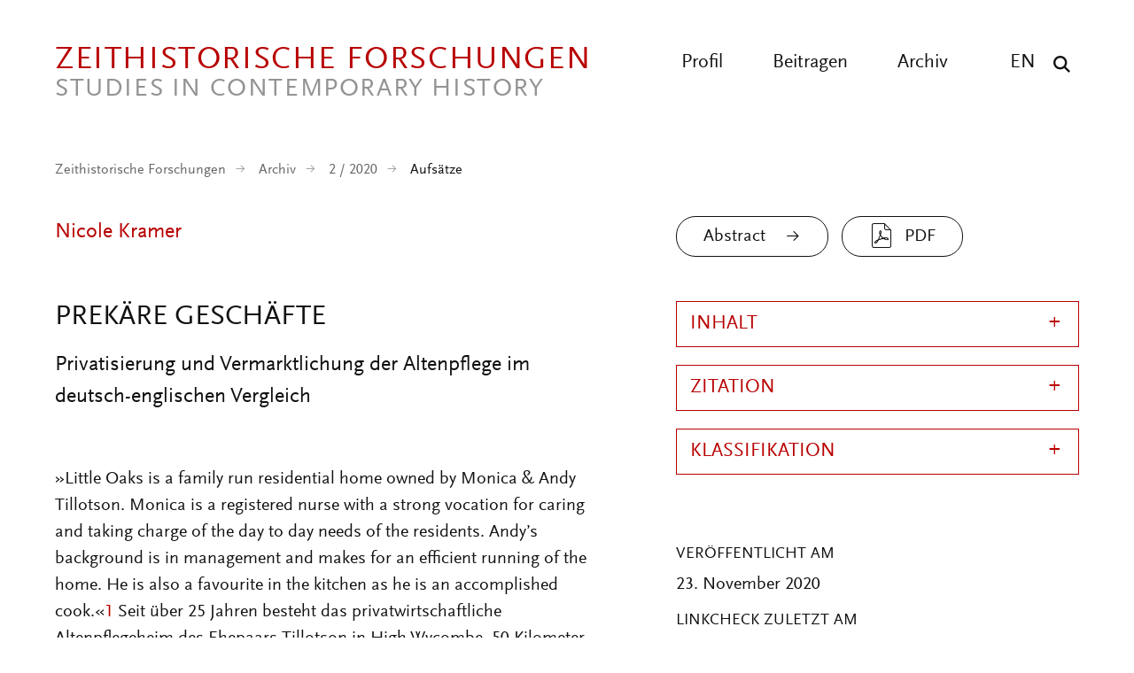

--- FILE ---
content_type: text/html; charset=UTF-8
request_url: https://zeithistorische-forschungen.de/2-2020/5855?language=de
body_size: 46038
content:

<!DOCTYPE html>
<html lang="de" dir="ltr" class="h-100">
  <head>
    <meta charset="utf-8" />
<script>var _paq = _paq || [];(function(){var u=(("https:" == document.location.protocol) ? "https://analytics.zeitgeschichte-digital.de/" : "https://analytics.zeitgeschichte-digital.de/");_paq.push(["setSiteId", "6"]);_paq.push(["setTrackerUrl", u+"matomo.php"]);_paq.push(["setDoNotTrack", 1]);if (!window.matomo_search_results_active) {_paq.push(["trackPageView"]);}_paq.push(["setIgnoreClasses", ["no-tracking","colorbox"]]);_paq.push(["enableLinkTracking"]);var d=document,g=d.createElement("script"),s=d.getElementsByTagName("script")[0];g.type="text/javascript";g.defer=true;g.async=true;g.src=u+"matomo.js";s.parentNode.insertBefore(g,s);})();</script>
<meta name="description" content="Der Beitrag fragt nach den Anfängen und den Triebkräften der Ökonomisierung von Altenpflege in England und in der Bundesrepublik Deutschland. Schon vor den marktschaffenden Reformen der 1990er-Jahre stieg der Anteil der privatwirtschaftlichen Altenpflege deutlich an, wobei häufig Kleinunternehmen und Soloselbstständige dieses Segment der Sozialwirtschaft trugen. Der National Health Service and Community Care Act in England (ab 1990) und die Pflegeversicherung in Deutschland (ab 1995) beschleunigten die Ökonomisierung der Altenpflege auf spezifische Weise: In beiden Ländern entstanden Großunternehmen, die den Kommunalverwaltungen und Pflegekassen als mächtige Verhandlungspartner gegenübertraten. Privatisierung und Bürokratisierung griffen ineinander. Für Deutschland lässt sich zudem feststellen, dass der Bezug von Geldleistungen die Vorstellung von Pflege als bezahltem Wirtschaftsgut verbreitete. Wie weit die Vermarktlichung im deutschen Fall ging, wird indes erst deutlich, wenn man die Schattenwirtschaft der prekär und teils illegal Beschäftigten einbezieht. Der zeithistorische Blick legt offen, wie tief Strukturen der Ausbeutung in die Pflege eingeschrieben sind. * * * A Precarious Business. Comparing Privatisation and Marketisation of Long-Term Care in the United Kingdom and the Federal Republic of Germany The article explores the beginnings of and driving forces behind the privatisation and marketisation of long-term care. Well before the market-making reforms of the 1990s came into effect, the share of the private for-profit care sector had risen significantly. Initially the sector mainly consisted of small businesspeople, among them many former nurses and care assistants, who wanted to set up their own businesses. The introduction of the National Health Service and Community Care Act (1990) and the German Pflegeversicherung (long-term care insurance, 1995) accelerated the development of the care market in particular ways: In both countries, more and more large care companies entered the field, presenting themselves as strong contracting partners vis-à-vis local authorities and health insurance funds. Thus processes of privatisation and bureaucratisation were closely intertwined. In Germany, cash allowances nourished the idea that care was a service older people had to pay for. Only by looking at the shadow care market, which relies on precarious and sometimes illegal work, are we able to grasp the extent of marketisation in the case of Germany. The insight of contemporary history scholars widens our understanding of the deep-rooted exploitative structures of care." />
<link rel="canonical" href="https://zeithistorische-forschungen.de/2-2020/5855" />
<meta name="Generator" content="Drupal 10 (https://www.drupal.org)" />
<meta name="MobileOptimized" content="width" />
<meta name="HandheldFriendly" content="true" />
<meta name="viewport" content="width=device-width, initial-scale=1.0" />
<link rel="icon" href="/themes/custom/zf_b5_subtheme/favicon.ico" type="image/vnd.microsoft.icon" />
<link rel="alternate" hreflang="de" href="https://zeithistorische-forschungen.de/2-2020/5855" />

    <title>Prekäre Geschäfte | Zeithistorische Forschungen</title>
      <link rel="stylesheet" media="all" href="/sites/default/files/css/css__6cg6Csc_1Sr-9-2r78_wJCag_013cGaJtZmzpRqtoE.css?delta=0&amp;language=de&amp;theme=zf_b5_subtheme&amp;include=eJxNjVEOwjAMQy9U1q-dZ0qoVybSZWpS2HZ6KkCCH0vvWZZZ1c0rbWNkMgT-cYEZZdi_WzUhXFW0su4xYaYm3kVFr2ohWU4E7C7Leo-pto1k-GKwwxzlc_NY8LT4zqFoaoJwzhOPkzX2GwpiFmWSi_nRx_kFP5JA3w" />
<link rel="stylesheet" media="all" href="/sites/default/files/css/css_yqIOWudIPdEJHIW6LoPnKeXOCFqpwPMV-70Rl0VFXjk.css?delta=1&amp;language=de&amp;theme=zf_b5_subtheme&amp;include=eJxNjVEOwjAMQy9U1q-dZ0qoVybSZWpS2HZ6KkCCH0vvWZZZ1c0rbWNkMgT-cYEZZdi_WzUhXFW0su4xYaYm3kVFr2ohWU4E7C7Leo-pto1k-GKwwxzlc_NY8LT4zqFoaoJwzhOPkzX2GwpiFmWSi_nRx_kFP5JA3w" />
</css-placeholder>
      </js-placeholder>
    </head-placeholder>
  </head>
  <body class="path-node page-node-type-beitrag    bg- d-flex flex-column h-100 top">
  <div class="wrap">
        <div class="visually-hidden-focusable skip-link p-3 container">
      <a href="#main-content" class="p-2">
        Direkt zum Inhalt
      </a>
    </div>
    
      <div class="dialog-off-canvas-main-canvas d-flex flex-column h-100" data-off-canvas-main-canvas>
    

      
<header class="pageheader">
  <div class="center clearfix">
    <a href="https://zeithistorische-forschungen.de/" title="back to start" class="logo"><span class="logo-main">Zeithistorische Forschungen</span><span class="logo-sub">Studies in Contemporary History</span></a>
    <button class="hamburger" type="button" aria-label="Menu" aria-controls="navigation"><span class="line line-1"></span><span class="line line-2"></span><span class="line line-3"></span></button>
    <div class="navigation">
      <button class="show-search show-search-menu" type="button" data-toggle="searchmenu" aria-label="Suche"><span class="icon-search">&nbsp;</span></button>
      <nav class="language">
        <ul>
          <li><a href="/articles-in-english" title="All articles in english">EN</a></li>
        </ul>
      </nav>
      <nav class="menu" id="navigation">
        <ul>
          <li><a href="/profil" title="Profil" >Profil</a></li>
          <li><a href="/beitragen" title="Beitragen" >Beitragen</a></li>
          <li><a href="/archiv" title="Archiv" >Archiv</a></li>
        </ul>
      </nav>
    </div>
  </div>
</header>
<div id="searchmenu" class="block block-search dropdown-menu clearfix">
  <div class="center">
    <div class="search-top clearfix">
      <div class="logo-search">Zeithistorische Forschungen</div><a href="/suche" class="show-search-menu close"></a>
    </div>
    <div class="center-search clearfix">
      <div class="custom-search-block-form block block-custom-search" role="search" data-drupal-selector="custom-search-block-form" id="block-zf-b5-subtheme-customsearchform">
  
    
      <form data-block="nav_additional" action="/2-2020/5855?language=de" method="post" id="custom-search-block-form" accept-charset="UTF-8" class="rubrik-form">
  <div class="js-form-item form-item js-form-type-search form-type-search js-form-item-keys form-item-keys form-no-label">
      <label for="edit-keys" class="visually-hidden">Diese Website durchsuchen</label>
        
  <input title="Die Begriffe eingeben, nach denen gesucht werden soll." class="custom_search-keys form-search form-control form-text" data-drupal-selector="edit-keys" type="search" id="edit-keys" name="keys" value="" size="15" maxlength="128" placeholder="Suchbegriff eingeben" />


        </div>



  <div class="select-wrapper js-form-item form-item js-form-type-select form-type-select js-form-item-types form-item-types">
    <select class="custom-search-selector custom-search-types form-select form-control" data-drupal-selector="edit-types" id="edit-types" name="types"><option value="c-all" selected="selected">Beitrag, Heft, Reprint, Autor:in, ...</option><option value="c-autor_in">Autor_in</option><option value="c-beitrag">Beitrag</option><option value="c-heft">Heft</option><option value="c-material">Material</option><option value="c-materialsammlung">Materialsammlung</option><option value="c-reprint">Reprint</option></select>
  </div>

  



  <div class="select-wrapper js-form-item form-item js-form-type-select form-type-select js-form-item-vocabulary-rubriken form-item-vocabulary-rubriken form-no-label">
    <select class="custom-search-selector custom-search-vocabulary form-select form-control" data-drupal-selector="edit-vocabulary-rubriken" id="edit-vocabulary-rubriken" name="vocabulary_rubriken"><option value="c-all" selected="selected">Rubrik ...</option><option value="c-1602"> Editorial</option><option value="c-1"> Aufsätze</option><option value="c-1603"> Interviews</option><option value="c-1614"> Bildessay</option><option value="c-2"> Debatte</option><option value="c-1604"> Essay</option><option value="c-3"> Quellen</option><option value="c-4"> Besprechungen</option><option value="c-1605">- Ausstellungen</option><option value="c-1606">- CD-ROMs und DVDs</option><option value="c-1607">- Filme</option><option value="c-1608">- Neu gehört</option><option value="c-1609">- Neu gelesen</option><option value="c-1610">- Neu gesehen</option><option value="c-1611">- Websites</option><option value="c-1612">- Links</option><option value="c-1613">- Neu</option></select>
  </div>

  


<div class="select-flex form-wrapper">
  
  <div class="select-wrapper js-form-item form-item js-form-type-select form-type-select js-form-item-vocabulary-chronologische-klassifikation form-item-vocabulary-chronologische-klassifikation form-no-label">
    <select class="custom-search-selector custom-search-vocabulary form-select form-control" data-drupal-selector="edit-vocabulary-chronologische-klassifikation" id="edit-vocabulary-chronologische-klassifikation" name="vocabulary_chronologische_klassifikation"><option value="c-all" selected="selected">Zeit ...</option><option value="c-1649"> vor 1900</option><option value="c-1582"> 20. Jahrhundert übergreifend</option><option value="c-1583"> 1900-1945</option><option value="c-1584"> 1945-</option><option value="c-1585"> 1900er</option><option value="c-1586"> 1910er</option><option value="c-1587"> 1920er</option><option value="c-1588"> 1930er</option><option value="c-1589"> 1940er</option><option value="c-1590"> 1950er</option><option value="c-1591"> 1960er</option><option value="c-1592"> 1970er</option><option value="c-1593"> 1980er</option><option value="c-1594"> 1990er</option><option value="c-1595"> 2000er</option><option value="c-1615"> 2010er</option><option value="c-1596"> 21. Jahrhundert</option><option value="c-1597"> ohne epochalen Schwerpunkt</option></select>
  </div>

  



  <div class="select-wrapper js-form-item form-item js-form-type-select form-type-select js-form-item-vocabulary-regionale-klassifikation form-item-vocabulary-regionale-klassifikation form-no-label">
    <select class="custom-search-selector custom-search-vocabulary form-select form-control" data-drupal-selector="edit-vocabulary-regionale-klassifikation" id="edit-vocabulary-regionale-klassifikation" name="vocabulary_regionale_klassifikation"><option value="c-all" selected="selected">Region ...</option><option value="c-1533"> Afrika</option><option value="c-1534">- Afrika südlich der Sahara</option><option value="c-1535">- Nordafrika</option><option value="c-1536"> Amerika</option><option value="c-1537">- Nordamerika</option><option value="c-1538">-- Kanada</option><option value="c-1539">-- USA</option><option value="c-1621">- Mittelamerika</option><option value="c-1622">- Südamerika</option><option value="c-1540"> Asien</option><option value="c-1541">- Ostasien</option><option value="c-1542">-- China</option><option value="c-1543">-- Japan</option><option value="c-1620">-- Korea</option><option value="c-1544">- Südasien</option><option value="c-1545">-- Indien</option><option value="c-1546">- Südostasien</option><option value="c-1547">- Vorderasien</option><option value="c-1647">-- Golfregion</option><option value="c-1548">-- Israel/Palästina</option><option value="c-1619">- Zentralasien</option><option value="c-1648">-- Afghanistan</option><option value="c-1549"> Australien/Ozeanien</option><option value="c-1550"> Europa</option><option value="c-1551">- Mittel-/Osteuropa</option><option value="c-1552">-- Österreich</option><option value="c-1553">-- Polen</option><option value="c-1554">-- Tschechien/Slowakei/Tschechoslowakei</option><option value="c-1555">-- Ungarn</option><option value="c-1556">- Nordeuropa</option><option value="c-1557">-- Baltikum</option><option value="c-1558">-- Skandinavien</option><option value="c-1559">- Osteuropa</option><option value="c-1560">-- Bulgarien</option><option value="c-1561">-- Rumänien</option><option value="c-1562">-- UdSSR/Russland</option><option value="c-1563">-- Ukraine</option><option value="c-1564">- Südeuropa</option><option value="c-1565">-- Griechenland</option><option value="c-1566">-- Italien</option><option value="c-1567">-- Portugal</option><option value="c-1568">-- Spanien</option><option value="c-1569">-- Südosteuropa/Jugoslawien</option><option value="c-1570">- Westeuropa</option><option value="c-1571">-- Benelux-Staaten</option><option value="c-1572">-- Deutschland</option><option value="c-1573">--- Bundesrepublik</option><option value="c-1574">--- DDR</option><option value="c-1575">-- Frankreich</option><option value="c-1576">-- Großbritannien</option><option value="c-1577">-- Irland</option><option value="c-1578">-- Schweiz</option><option value="c-1579"> ohne regionalen Schwerpunkt</option><option value="c-1581"> regional übergreifend</option></select>
  </div>

  



  <div class="select-wrapper js-form-item form-item js-form-type-select form-type-select js-form-item-vocabulary-thematische-klassifikation form-item-vocabulary-thematische-klassifikation form-no-label">
    <select class="custom-search-selector custom-search-vocabulary form-select form-control" data-drupal-selector="edit-vocabulary-thematische-klassifikation" id="edit-vocabulary-thematische-klassifikation" name="vocabulary_thematische_klassifikation"><option value="c-all" selected="selected">Thema ...</option><option value="c-1373"> Alltag</option><option value="c-1655"> Alter</option><option value="c-1374"> Amerikanisierung</option><option value="c-1375"> Antisemitismus</option><option value="c-1415"> Arbeit</option><option value="c-1376"> Architektur</option><option value="c-1377"> Außenpolitik</option><option value="c-1378"> Ausstellungen</option><option value="c-1379"> Begriffe</option><option value="c-1381"> Besatzungsherrschaft</option><option value="c-1383"> Bevölkerung</option><option value="c-1384"> Bildung und Universitäten</option><option value="c-1385"> Biographie</option><option value="c-1625"> Christentum</option><option value="c-1626"> Computerisierung</option><option value="c-1387"> Dekolonisation</option><option value="c-1389"> Design</option><option value="c-1390"> Digital Humanities</option><option value="c-1393"> Eliten</option><option value="c-1394"> Emotionen</option><option value="c-1395">- Gefühle</option><option value="c-1628"> Energie</option><option value="c-1396"> Entwicklungspolitik</option><option value="c-1652"> Ernährung</option><option value="c-1398"> Europäisierung</option><option value="c-1399"> Europäische Integration</option><option value="c-1401"> Faschismus</option><option value="c-1402"> Fernsehen</option><option value="c-1403"> Film</option><option value="c-1404"> Flucht und Vertreibung</option><option value="c-1405"> Fotografie</option><option value="c-1629"> Friedens- und Konfliktforschung</option><option value="c-1406"> Gedächtnis</option><option value="c-1407">- Erinnerung</option><option value="c-1408"> Gedenkstätten</option><option value="c-1409"> Gedenktage</option><option value="c-1616"> Geheimdienste</option><option value="c-1410"> Geistes- und Ideengeschichte</option><option value="c-1411">- Intellectual History</option><option value="c-1412"> Genozide</option><option value="c-1413"> Geographie</option><option value="c-1418"> Geschichtsdidaktik</option><option value="c-1419"> Geschichtspolitik</option><option value="c-1420"> Geschichtstheorie(n)</option><option value="c-1421"> Geschlecht</option><option value="c-1422">- Gender Studies</option><option value="c-1423"> Gesellschaftsgeschichte</option><option value="c-1424"> Gewalt</option><option value="c-1425"> Global History</option><option value="c-1426">- Weltgeschichte</option><option value="c-1428"> Historiographiegeschichte</option><option value="c-1431"> Historische Semantik</option><option value="c-1432"> Holocaust</option><option value="c-1642"> Human Animal Studies</option><option value="c-1433"> Imperien</option><option value="c-1435"> Internationale Organisationen</option><option value="c-1436"> Internationale Beziehungen</option><option value="c-1631"> Islam</option><option value="c-1437"> Jahrestage</option><option value="c-1438"> Judentum</option><option value="c-1439"> Jugend</option><option value="c-1440"> Justiz</option><option value="c-1441"> Kalter Krieg</option><option value="c-1386">- Cold War Studies</option><option value="c-1442"> Kartographie</option><option value="c-1443"> Kindheit</option><option value="c-1444"> Kirchen</option><option value="c-1446"> Klassen</option><option value="c-1450"> Körper</option><option value="c-1656"> Kolonialismus</option><option value="c-1447"> Kommunikation</option><option value="c-1448"> Kommunismus</option><option value="c-1449"> Konsum</option><option value="c-1650"> Krieg</option><option value="c-1451"> Kultur</option><option value="c-1454"> Kunst</option><option value="c-1654"> Linksextremismus</option><option value="c-1457"> Literatur</option><option value="c-1460"> Materielle Kultur</option><option value="c-1461"> Medien</option><option value="c-1464"> Medizin</option><option value="c-1646">- Gesundheit</option><option value="c-1465"> Menschenrechte</option><option value="c-1466"> Mentalität</option><option value="c-1467"> Metropolen</option><option value="c-1468"> Migration</option><option value="c-1469"> Militär</option><option value="c-1470"> Museen</option><option value="c-1471"> Musik</option><option value="c-1474"> Nahostkonflikt</option><option value="c-1477"> Nationalsozialismus</option><option value="c-1634"> Naturwissenschaften</option><option value="c-1478"> Opposition</option><option value="c-1479"> Oral History</option><option value="c-1481"> Parteien</option><option value="c-1635"> Planung</option><option value="c-1636">- Infrastruktur</option><option value="c-1482"> Politik</option><option value="c-1486"> Pop</option><option value="c-1487"> Postcolonial Studies</option><option value="c-1488"> Presse</option><option value="c-1617"> Propaganda</option><option value="c-1489"> Public History</option><option value="c-1657"> Queer History</option><option value="c-1651"> Race</option><option value="c-1490"> Raum</option><option value="c-1492"> Recht</option><option value="c-1653"> Rechtsextremismus</option><option value="c-1493"> Regionales</option><option value="c-1494"> Religion</option><option value="c-1497"> Rundfunk</option><option value="c-1499"> Sound History</option><option value="c-1445">- Klang</option><option value="c-1500"> Soziale Bewegungen</option><option value="c-1501">- Bewegungen</option><option value="c-1502">- Protest</option><option value="c-1503"> Soziales</option><option value="c-1645"> Sozialstruktur</option><option value="c-1504"> Sport</option><option value="c-1505"> Staatssozialismus</option><option value="c-1507"> Städte</option><option value="c-1508"> Technik</option><option value="c-1509"> Terrorismus</option><option value="c-1640"> Tiere</option><option value="c-1510"> Tourismus</option><option value="c-1511"> Transfer</option><option value="c-1512"> Transformation</option><option value="c-1513"> Transnationale Geschichte</option><option value="c-1514"> Umwelt</option><option value="c-1515"> Unternehmen</option><option value="c-1643"> Utopien</option><option value="c-1516"> Verfassung</option><option value="c-1517"> Verflechtung</option><option value="c-1518"> Vergangenheitspolitik</option><option value="c-1519"> Vergleiche</option><option value="c-1520"> Verkehr</option><option value="c-1521"> Visual History</option><option value="c-1522">- Bildforschung</option><option value="c-1524"> Westernisierung</option><option value="c-1525"> Widerstand</option><option value="c-1527"> Wirtschaft</option><option value="c-1531"> Wissen</option><option value="c-1528"> Wissenschaft</option><option value="c-1639"> Zäsuren</option><option value="c-1638"> Zeit</option><option value="c-1532"> Zeitzeugen</option><option value="c-1644"> Zukunftsvorstellungen</option></select>
  </div>

  </div>


  <input autocomplete="off" data-drupal-selector="form-9we2skxo-5vlr45wc0ula59plwk12c-sl5hvavkv9fy" type="hidden" name="form_build_id" value="form-9WE2Skxo-5vLr45Wc0UlA59PlWk12C-SL5HvAVKv9fY" />


  <input data-drupal-selector="edit-custom-search-block-form" type="hidden" name="form_id" value="custom_search_block_form" />

<div data-drupal-selector="edit-actions" class="form-actions js-form-wrapper form-wrapper" id="edit-actions--2">
    <input data-drupal-selector="edit-submit" type="submit" id="edit-submit" value="Suchen" class="button js-form-submit form-submit submit btn btn-primary" />

</div>

</form>

  </div>

    </div>
  </div>
</div>


<main role="main">
  <div class="center">
   <a id="main-content" tabindex="-1"></a>
	    <div class="breadcrumb">
      <div class="mod-breadcrumb check fade-in">
                <ul>
          <li><a href="/" title="Startseite" >Zeithistorische Forschungen</a></li>
          <li><a href="/archiv" title="Archiv" >Archiv</a></li>
          <li><a href="/2-2020">2 / 2020</a></li>
          <li class="active">Aufsätze</li>
        </ul>
       </div>
    </div>
    
    <div class="article-header">
      <div class="content">
        <div class="content-main">
          <div class="all-author">
            <div class="views-element-container"><div class="view view-autor-innen view-id-autor_innen view-display-id-block_autorinnen_autor js-view-dom-id-0e5a834912a0e8759014b315b8ef871742de0de1e87edd4f2cd6b49168363a7c">
  
    
      
      <div class="view-content">
          <div class="views-row"><div class="views-field views-field-nothing"><span class="field-content"><div class="author"><a href="/autoren/nicole-kramer" hreflang="de">Nicole Kramer</a> </div></span></div></div>

    </div>
  
          </div>
</div>

          </div>
        </div>
        <div class="content-aside">
          <div class="views-element-container"><div class="view view-beitraege view-id-beitraege view-display-id-block_beitrag_pdf js-view-dom-id-8ff7d2a7a95f9da2ed371f1d404d5d63de8627c6fc2ee2b4e3f7cf8eee6a4e66">
  
    
      
  
      
          </div>
</div>

          <div class="views-element-container"><div class="view view-beitraege view-id-beitraege view-display-id-block_pdf_translation js-view-dom-id-d426db5bb64f36a0770a1cb3345f219bdf92d30995488f21e325e31895653fd0">
  
    
      
  
      
          </div>
</div>

          <div class="views-element-container"><div class="view view-beitraege view-id-beitraege view-display-id-block_abstract_pdf js-view-dom-id-a7334193c4e739a4c5821c6c30c3f8d19ec47f223b813331e309ee2331a20ff0">
  
    
      
      <div class="view-content">
          <div class="views-row"><div><span><div class="content-aside">
<a href="/node/5855/abstract" class="more-link">Abstract</a>

  
      
            <a href="/sites/default/files/medien/Druckausgabe/2020-2/ZF_2_2020_234_260_Kramer.pdf" class="file-download file-download-application file-download-pdf pdf-link" target="_blank" download title="PDF">PDF</a>
      
  

</div></span></div></div>

    </div>
  
      
          </div>
</div>

          <div class="views-element-container"><div class="view view-beitraege view-id-beitraege view-display-id-block_abstract_pdf_translation js-view-dom-id-1371bd68e48447de2dee15e1e3e53f6ac53e1ad94cfb5434e89444d01df1f20f">
  
    
      
  
      
          </div>
</div>

        </div>
      </div>
    </div>

    <div class="article-main">
      <div class="content">
        <div class="content-main">
          <h1 class="page-title"><p>Prekäre Geschäfte</p></h1>
                      <div class="untertitel">Privatisierung und Vermarktlichung der Altenpflege im deutsch-englischen Vergleich</div>
                    <article class="node node-beitrag node-sticky clearfix">
              <div class="region region-content">
    <div data-drupal-messages-fallback class="hidden"></div>
<div id="block-zf-b5-subtheme-content" class="block block-system block-system-main-block">
      
<article data-history-node-id="5855" class="node node--type-beitrag node--sticky node--view-mode-full">

  
    

  <div class="node__content">
    
            <div class="clearfix text-formatted field field--name-body field--type-text-with-summary field--label-hidden field__item"><!--?xml encoding="utf-8" ?--><!--?xml encoding="utf-8" ?--><p>»Little Oaks is a family run residential home owned by Monica &amp; Andy Tillotson. Monica is a registered nurse with a strong vocation for caring and taking charge of the day to day needs of the residents. Andy’s background is in management and makes for an efficient running of the home. He is also a favourite in the kitchen as he is an accomplished cook.«<a href="#footnote-094"><span id="footnote-094-backlink">1</span></a> Seit über 25 Jahren besteht das privatwirtschaftliche Altenpflegeheim des Ehepaars Tillotson in High Wycombe, 50 Kilometer westlich von London, das bis zu 35 alten Menschen einen Platz bietet. In England sind familiengeführte stationäre Alteneinrichtungen keine Seltenheit. Immer schon gab es solche Heime, in den 1980er-Jahren stieg ihre Zahl jedoch rasch an. Sie gehören heute ebenso zum Pflegemarkt wie etwa Orchard Care Homes, derzeit eines der größten Pflegeunternehmen.</p><p>Privatisierung und Vermarktlichung der Altenpflege sind zentrale Themen der Zeitgeschichte. Die Forschung konstatiert übereinstimmend, dass sich in den Ländern des Globalen Nordens im letzten Drittel des 20. Jahrhunderts und im beginnenden 21. Jahrhundert eine Transformation im Zeichen des Wirtschaftsliberalismus vollzog.<a href="#footnote-093"><span id="footnote-093-backlink">2</span></a> Dieser Befund lässt sich vor allem auch mit Blick auf die Sozialpolitik begründen. Studien beschäftigen sich mit neoliberalen »Think Tanks« und deren Einfluss auf Organisationen wie die OECD und die Weltbank. Historiker*innen haben überdies herausgearbeitet, wie Politik und Ökonomie bei der Gestaltung des Sozialstaates zu einem neuen Verhältnis fanden, wobei man aber keineswegs von einer Entflechtung sprechen kann.<a href="#footnote-092"><span id="footnote-092-backlink">3</span></a></p><p>An diese Forschungen knüpft der vorliegende Beitrag an. Ökonomisierung ist ein vieldeutiger Begriff.<a href="#footnote-091"><span id="footnote-091-backlink">4</span></a> Im hier zu betrachtenden Kontext ist vor allem dreierlei gemeint: Erstens wird damit der steigende Anteil gewerblicher, profitorientierter Heime und ambulanter Pflegedienste beschrieben, was den Wettbewerb zwischen den Anbietern erhöhte und als Privatisierung gelten kann. Zweitens geht es darum, dass die Sozialpolitik per Gesetz marktförmige Anreizsysteme und Verteilungsmechanismen in der Altenpflege stärkte. Drittens lässt sich von Ökonomisierung sprechen, um zu beschreiben, dass Effizienz- und Rentabilitätsprinzipien mehr und mehr die Organisation und Praxis der Altenpflege bestimmten.</p><p>Das Ergebnis wurde als Wohlfahrtsmarkt bezeichnet,<a href="#footnote-090"><span id="footnote-090-backlink">5</span></a> ein Spannungsbegriff, der die neuen Mischformen zwischen staatlichen Regulierungsmechanismen und liberalen Marktlogiken zu fassen versucht. Doch zur Geschichte der Wohlfahrts- oder hier konkreter der Pflegemärkte gehören neben den wirtschaftsliberalen Denker*innen und den Politiker*innen, die ihnen zuhörten und entsprechende Gesetze schufen, auch Akteur*innen, die in der Praxis dafür sorgten, dass Altenpflege zum Wirtschaftsgut wurde.</p><p>Im Zentrum des Beitrags stehen die profitorientierten Anbieter sozialer Dienste für pflegebedürftige alte Menschen. Wer betätigte sich gewerblich in der Altenpflege? Warum wuchs die Zahl der Anbieter, und welche Anreize bzw. Zumutungen hielt der Markt für sie bereit? Welche Impulse setzte die Politik, und welche tatsächlichen Effekte hatte dies? Mit Blick auf die privatwirtschaftlichen Träger der Altenpflege soll die Dynamik der Vermarktlichung sozialer Verhältnisse im letzten Drittel des 20. Jahrhunderts erfasst werden. Die Eigentümer*innen von Heimen und Pflegediensten, die hier im Fokus stehen, lassen sich vielfach als kleingewerbliche, manche sogar als »prekäre Unternehmer*innen« verstehen, d.h. als dritte und vierte Reihe in der Gestaltung des Pflegemarktes.<a href="#footnote-089"><span id="footnote-089-backlink">6</span></a> Ihre jeweiligen Interessen und Wahrnehmungen kann man mit Hilfe von Stellungnahmen rekonstruieren, die sie an Regierungen und parlamentarische Gremien richteten. Als weitere Quellen dienen zeitgenössische Studien der empirischen Sozialforschung, die sich der gewerblichen Altenpflege bereits in den 1980er-Jahren widmeten. Sie geben Einblick in das Klein-Klein der Privatisierung und in die Vermarktlichung des Sozialen als alltägliches Handlungsfeld.</p><p>Mit England und der Bundesrepublik Deutschland steht ein klassisches Vergleichspaar im Zentrum, wenn es um die Geschichte der Fürsorge und sozialen Sicherung geht.<a href="#footnote-088"><span id="footnote-088-backlink">7</span></a> In beiden Ländern gab es einen Trend zur wirtschaftsliberalen Umgestaltung des Wohlfahrtsstaates, der sich schließlich in tiefgehenden Reformen niederschlug – <em>National Health Service and Community Care Act</em> (1990) und Pflegeversicherungsgesetz (1995) –, die das Pflegesystem auf eine neue Grundlage stellten. In England allerdings setzten sich Stimmen, die den Rückzug des Staates aus der Wohlfahrtsproduktion zugunsten des Marktes befürworteten, früher durch als in Deutschland.<a href="#footnote-087"><span id="footnote-087-backlink">8</span></a> Die unterschiedlichen Geschwindigkeiten, mit denen ökonomisch motivierte Reformen erfolgten, lenken den Blick darauf, was die Privatisierung und Vermarktlichung der Altenpflege jeweils begünstigte und wer diese Prozesse vorantrieb.</p><p>Der Beitrag gliedert sich in drei Teile. Im ersten geht es um die stationäre Altenpflege in England, die in den 1980er-Jahren eine rasche Privatisierung erlebte. Im zweiten Teil rückt die Situation in der Bundesrepublik Deutschland in den Vordergrund, wo vor allem der Bereich der häuslichen Pflege gewerbliche Anbieter anzog – viele waren Soloselbstständige oder Kleinstunternehmer. Schließlich wird diskutiert, wie sich der in den 1990er-Jahren durch Gesetze geschaffene Pflegemarkt in beiden Ländern auf den privatwirtschaftlichen Sektor auswirkte.</p><p class="KapitelUeberschrift"><a id="kap1" name="kap1"></a>1. Die Privatisierung durch die Hintertür und<br>die »Petite Bourgeoisie« der Altenpflege in England</p><p>Bis Ende der 1970er-Jahre gab es nur wenige privat geführte, gewinnorientierte Heime in England. Erste Zahlen lieferte Peter Townsend in seiner Pionierstudie »The Last Refuge«, für die er Ende der 1950er-Jahre systematische Untersuchungen in Altenheimen durchführte.<a href="#footnote-086"><span id="footnote-086-backlink">9</span></a> Die große Mehrheit stand demnach unter der Leitung von kommunalen Verwaltungseinheiten, den <em>Local Authorities</em>,<a href="#footnote-085"><span id="footnote-085-backlink">10</span></a> und gemeinnützigen Organisationen (<em>Voluntary Organisations</em>). Dagegen befanden sich zu diesem Zeitpunkt gerade einmal 9 Prozent der Einrichtungen in privater Hand.</p><p>Der Soziologe Townsend traf auf eine bunt zusammengewürfelte Gruppe, als er die Eigentümer*innen der gewerblichen Heime interviewte. Typisch für den Weg in die private Altenpflege schien Townsend eine von ihm befragte 60-jährige Witwe zu sein, die ein Heim mit sieben Bewohner*innen in Burnham-on-Sea führte, einer Küstenstadt im Südwesten Englands: »First of all, for a few months I was matron of a voluntary home in Somerset but one of my children was mentally deficient and epileptic and had been in an institution for 14 years. He got pneumonia and I had to make a home for him, acting on the psychiatrist’s advice. That’s why I started this home.«<a href="#footnote-084"><span id="footnote-084-backlink">11</span></a> Selbstständig ein Heim zu leiten gab der Witwe Freiheiten, die sie als Angestellte nicht gehabt hätte, zum Beispiel um ihren behinderten Sohn mitzubetreuen. Die private Altenpflege war ein Auffangbecken für sehr verschiedene Menschen; viele von ihnen waren Frauen. Die 55-jährige ehemalige Rotkreuzschwester, die sich nach eigenen Angaben schon immer der Pflege von Menschen gewidmet hatte, gehörte genauso zu den Heim­leiter*innen wie der 45-jährige Witwer, der seine Anstellung aufgab, um das einst von seiner Frau geführte <em>Boarding House</em> in ein Altenheim umzuwandeln.<a href="#footnote-083"><span id="footnote-083-backlink">12</span></a> Erstaunlich viele waren selbst bereits im Ruhestandsalter und versuchten, dürftige Renten aufzubessern, indem sie ihre Privathäuser als Heime registrieren ließen.<a href="#footnote-082"><span id="footnote-082-backlink">13</span></a> Die Mehrheit hatte keine Vorerfahrungen in der Pflege; solche waren auch nicht verlangt. Die formalen Anforderungen, die im <em>National Assistance Act </em>von 1948 niedergelegt waren, ließen sich leicht erfüllen.<a href="#footnote-081"><span id="footnote-081-backlink">14</span></a></p><p>Viele pflegebedürftige alte Menschen, so zeigten Townsends Erhebungen, wählten Privatheime, weil sie glaubten, damit einen Rest an Selbstbestimmung bewahren zu können. Zudem konnten alle, die sich für ein privates Heim entschieden, damit rechnen, dass ihnen die Erfahrung von Massenunterkünften erspart blieb. Nur eine kleine Zahl der Heime bot mehr als 30 Plätze an, aber keines mehr als 60. Die meisten waren für 10 bis 15 Personen ausgelegt; auch Kleinstheime für bis zu 5 Bewohner*innen waren keine Seltenheit. Die Einrichtungen des gemeinnützigen Sektors und der öffentlichen Hand gehörten hingegen häufig zu den Großen, d.h. sie verfügten über mehr als 100, Letztere sogar über mehr als 250 Plätze. Wenngleich die Zahl privater Altenpflegeheime deutlich hinter denen öffentlicher und gemeinnütziger Einrichtungen zurücklag, waren sie mehr als eine Randerscheinung. In der Blütezeit des expandierenden englischen Wohlfahrtsstaates füllten sie Lücken im Versorgungsangebot.<a href="#footnote-080"><span id="footnote-080-backlink">15</span></a> Große Gewinne konnten die Eigentümer*innen der erste Stunde nicht erwarten, aber die Eröffnung eines Altenheimes bot ihnen Möglichkeiten, die ihnen aufgrund ihrer Qualifikationen und Lebensumstände ansonsten verwehrt gewesen wären.</p><p>Rund 20 Jahre nach der Veröffentlichung von Townsends Studie hatte sich die Situation entscheidend geändert. Der Wandel schlug sich deutlich in den Statistiken nieder: In kaum einem anderen Land wuchs der privatwirtschaftliche Pflegesektor so rasant wie in England. Bereits in den 1970er-Jahren konnten die privatwirtschaftlichen Anbieter ihren Anteil erhöhen. Schließlich verdreifachten sie die Zahl der angebotenen Plätze in den Jahren zwischen 1983 und 1993. Etwa 59 Prozent der etwa 224.000 Heimplätze im Jahr 1993 entfielen auf privatwirtschaftliche Anbieter, während die öffentliche Hand nur noch knapp 26 Prozent bereitstellte.<a href="#footnote-079"><span id="footnote-079-backlink">16</span></a></p><p>Wie lässt sich dieser Wandel erklären? Einen ersten Ansatz bieten ideengeschichtliche Zugänge. Mehr als in anderen Ländern und sogar mehr als in den USA prägten wirtschaftsliberale Ideen die englische Tagespolitik.<a href="#footnote-078"><span id="footnote-078-backlink">17</span></a> Deutliche Kürzungen sozialpolitischer Programme einerseits und eine vor allem in der zweiten Amtsperiode Thatchers (1983–1987) forcierte Privatisierung von Staatsunternehmen wie British Gas oder British Telecom andererseits gehörten zu den Folgen.<a href="#footnote-077"><span id="footnote-077-backlink">18</span></a> Im Zeichen einer »Property-Owning Democracy« stieg die Eigentumsquote durch den Verkauf der <em>Council Houses</em> signifikant.<a href="#footnote-076"><span id="footnote-076-backlink">19</span></a> Die neuen Altenpflegeunternehmer*innen, die überall im Land, besonders aber in Mittelengland in die Branche einstiegen, trugen das Ihre zur breiteren Streuung des Eigentums bei.</p><p>Doch ein Blick auf die ordnungspolitische Ebene offenbart eine Überraschung. Die Privatisierung der Altenpflege war weit weniger intendiert und weniger verordnet, als die gängige Deutung von Thatchers neoliberaler Wende es nahelegt. Zunächst einmal ist festzuhalten, dass die Weichen für das Wachstum gewerblicher Altenpflege bereits vor dem Amtsantritt der »Eisernen Lady« gestellt worden waren. Schon Mitte der 1970er-Jahre schrumpfte das Budget, das die <em>Local Authorities</em> für den Ausbau der stationären Altenhilfe zur Verfügung hatten. Die kommunalen <em>Social Service Committees </em>mussten seither Neubauprojekte auf Eis legen und sahen sich sogar zum Verkauf einzelner Heime genötigt, um mit dem Erlös dringend anstehende Modernisierungsmaßnahmen in den verbleibenden Einrichtungen finanzieren zu können.<a href="#footnote-075"><span id="footnote-075-backlink">20</span></a> Den privaten Altenpflegesektor tangierte dies in zweifacher Hinsicht. Zum einen bedeutete es, dass der größte Konkurrent sein Angebot einschränken musste, d.h. gewerbliche Anbieter konnten sich wachsender Nachfrage sicher sein. Zum anderen profitierten Letztere davon, dass viele Zweckbauten für die Altenpflege günstig auf den Immobilienmarkt gelangten.<a href="#footnote-074"><span id="footnote-074-backlink">21</span></a></p><p>Aus den Sparzwängen, denen die <em>Local Authorities </em>seit Mitte der 1970er-Jahre unterworfen waren, ergab sich eine weitere folgenschwere Weichenstellung. Das <em>Department of Health and Social Security</em> (DHSS) in London veränderte den Zugang zu den vermögensabhängigen Unterstützungsleistungen der Sozialhilfe. Alle, die sich für den Umzug in ein privatwirtschaftlich oder gemeinnützig betriebenes Heim entschieden, konnten seit 1979 Gelder beantragen – vorausgesetzt, ihr eigenes Einkommen reichte nicht aus, um die monatlichen Gebühren zu bezahlen. Die zuständigen Ämter prüften nur die wirtschaftliche Bedürftigkeit. Eine Bewertung, ob die Pflege in einem Heim nötig war, fand hingegen nicht statt. Hatte es 1979 nur etwa 11.000 Bezie­her*innen dieser Form der Unterstützungsleistung gegeben, lag die Zahl gut zehn Jahre später bei etwa 280.000.</p><p>Wie wenig geplant die daraus folgende Privatisierungswelle startete, wird klar, wenn wir uns anschauen, wie es dazu kam, dass Pflegebedürftige Leistungen des DHSS erhielten. Die Idee, DHSS-Töpfe für Bewohner*innen nichtstaatlicher Heime zugänglich zu machen, war nämlich erst ersonnen worden, als Akteure des gemeinnützigen Sektors Unterstützung einforderten, um mit den Geldern der Sozialhilfe finanzielle Einbußen ausgleichen zu können. Seit die Budgets der <em>Local Authorities </em>gekürzt worden waren, von denen sie bis dahin umfänglich Zuwendungen erhalten hatten, hatten sie um ihre Existenz bangen müssen.<a href="#footnote-073"><span id="footnote-073-backlink">22</span></a> Zunächst handelte es sich um Fall-zu-Fall-Entscheidungen; erst 1983 formalisierte das DHSS diese Antragsmöglichkeit. Das geschah sehr lautlos, ohne dass die breitere Öffentlichkeit davon Notiz nahm. Damit war der Weg für eine »Privatisation by Default« oder eine »Back Door Privatisation« geebnet.<a href="#footnote-072"><span id="footnote-072-backlink">23</span></a></p><p>Doch die steigende Zahl der Anträge bedeutete auch steigende Kosten. Innerhalb von sieben Jahren (1978–1985) kam es nach Angaben einer Labour-Abgeordneten zu einem beachtlichen Anstieg: von 6 auf 280 Millionen Pfund.<a href="#footnote-071"><span id="footnote-071-backlink">24</span></a> Die Kostensteigerung setzte sich überdies noch fort, trotz der Maßnahmen seitens des DHSS, um die Leistungen zu deckeln. Anfang der 1990er-Jahre betrugen die jährlichen Ausgaben schließlich 2,6 Milliarden Pfund.<a href="#footnote-070"><span id="footnote-070-backlink">25</span></a> Ein solcher Kostenanstieg blieb nicht lange unbemerkt. Labour-Abgeordnete sprachen kritisch vom staatlich geförderten »Mushrooming Private Profit-Making Sector«.<a href="#footnote-069"><span id="footnote-069-backlink">26</span></a> Doch nicht nur die Mitglieder der Oppositionspartei hielten dies für eine Fehlentwicklung. Auch die Regierung steuerte gegen den Trend, indem regional spezifische Höchstgrenzen für solche Geldleistungen der Sozialhilfe festgelegt wurden.<a href="#footnote-068"><span id="footnote-068-backlink">27</span></a> Schließlich beauftragte die Regierung 1986 den Manager Roy Griffiths damit, Pläne für eine Neuordnung der Pflegepolitik vorzulegen.<a href="#footnote-067"><span id="footnote-067-backlink">28</span></a> Die daraufhin verabschiedeten Reformen des <em>National Health Service and Community Care Act</em> besiegelten das Ende der Privatisierung durch die Hintertür.</p><p>Die frühe Privatisierungswelle in England, so lässt sich an dieser Stelle festhalten, bestätigt diejenigen Forscher*innen, die betonen, dass Ökonomisierung nicht immer mit Leistungsabbau einherging. Denn die wachsende Zahl gewerblicher Heimbetrei­ber*innen war größtenteils staatlich finanziert. Privatwirtschaftliche Heime nahmen immer mehr Bewohner*innen auf, deren Gebühren das DHSS zahlte. Die Sozialausgaben für Pflegebedürftige waren in den Regierungsjahren Thatchers nicht gesenkt worden, vielmehr hatte eine Verschiebung der Kosten im Staatshaushalt stattgefunden: Während die Ausgaben der <em>Local Authorities</em> sanken, stiegen diejenigen des DHSS.</p><p>Überdies gilt es zu beachten, dass die <em>Local Authorities</em> zwar ihr Engagement im Heimsektor zurückfahren mussten, allerdings zur gleichen Zeit ihr Angebot der häuslichen Pflege erweiterten,<a href="#footnote-066"><span id="footnote-066-backlink">29</span></a> was Gerontolog*innen bereits seit den 1960er-Jahren als sozialpolitische Notwendigkeit eingefordert hatten. Der 1984 in Kraft getretene <em>Registered Homes Act </em>erweiterte zudem die Pflichten der <em>Local Authorities</em>, privatwirtschaftliche und gemeinnützig geführte Heime zu überwachen. Kurzum: Es gab eine Privatisierung der Altenpflege, jedoch keine Entstaatlichung.</p><p>Um die Dynamik der Privatisierung zu erklären, genügt es nicht, nur auf die Sozialpolitik zu schauen. Eine weitere Ebene soll hier hinzugefügt werden, um zu begründen, warum gewerbliche Heime wie Pilze aus dem Boden schossen: die Perspektive des privatwirtschaftlichen Sektors selbst. Was bewegte Individuen, ein Heim neu zu eröffnen bzw. zu übernehmen? Besonders die Situation in der Grafschaft Devon ist tiefgehend analysiert worden. In den Jahren 1984/85 führten Wissenschaftler*innen der University of Exeter eine großangelegte Interviewstudie durch, die teils überraschende Ergebnisse zu Tage förderte. Devon, im Südwesten Englands gelegen, gehört zu den eher ländlich geprägten Grafschaften. Die Bevölkerung verteilte sich in den 1980er-Jahren überwiegend auf kleine Städte und Dörfer; etwa die Hälfte lebte in den urbanen Zentren, zu denen Plymouth und Exeter zählen. In Devon war der Anteil älterer Menschen traditionell höher als in anderen Landesteilen, denn es gehörte zu den für Rentner*innen landschaftlich und klimatisch attraktiven Regionen, wobei vor allem die Küstenstädte Ruheständler*innen anzogen.</p><p>Der Anteil privater Heime war hier, wie überhaupt im Süden Englands, schon immer vergleichsweise hoch gewesen; in den 1980er-Jahren wuchs er weiter. Nur etwa 20 Prozent der bestehenden Einrichtungen waren bereits vor 1975 eröffnet worden, über 40 Prozent waren weniger als fünf Jahre in Betrieb.<a href="#footnote-065"><span id="footnote-065-backlink">30</span></a> Der Einstieg in den sozialen Dienstleistungssektor gelang leichter als im herstellenden Kleingewerbe, denn es war weniger Startkapital nötig. Vor allem in der ersten Zeit bedurfte es nur geringer Ressourcen. Viele Heimbetreiber*innen begannen ihre Tätigkeit aus dem eigenen engsten Umfeld heraus – fast die Hälfte der Heime waren vormals Wohnhäuser gewesen. Mit den Reformen des Banken- und Kreditwesens 1982 standen denjenigen, die eine Pflegeeinrichtung eröffnen wollten, großzügige Kredite zur Verfügung.<a href="#footnote-064"><span id="footnote-064-backlink">31</span></a> Generell war der Weg in die Altenpflege auch für absolute Neueinsteiger*innen nicht besonders steinig.</p><p>Die wenigsten Eigentümer*innen hatten zuvor schon ein Heim geleitet, und für immerhin 25 Prozent war es eine unbekannte Branche. Die Hälfte der untersuchten Heime hatte ausgebildete Kranken- und Altenpfleger*innen als Leitung. Noch zwei weitere Berufsgruppen fallen ins Auge: Menschen, die zuvor im Hotel- und Tourismusgewerbe tätig waren, und solche, die mit dem Immobilienmarkt zu tun hatten. Da es die Brit*innen immer weniger in die inländischen Seebäder zog, sondern weiter in die Ferne, wandelten einige Hotelbesitzer*innen ihre Unterkünfte in Altenheime um.<a href="#footnote-063"><span id="footnote-063-backlink">32</span></a> Es gab also spezifische Gelegenheitsstrukturen, die den Wechsel in die Altenpflege begünstigten. Diese wurde ein berufliches Auffangbecken in Zeiten, als andere Branchen stagnierten.</p><p>Krisengewinnler*innen waren die neuen Heimleiter*innen jedoch kaum. Zwar zeigt sich, dass gerade in wirtschaftlich schwachen Regionen überproportional viele Einrichtungen entstanden, weil es möglich war, Personal für weniger Lohn zu beschäftigen.<a href="#footnote-062"><span id="footnote-062-backlink">33</span></a> Dennoch waren Heime selten eine Goldgrube, und das Geld, das ein Altenheim abwarf, war hart verdient. 67 Prozent der Heimleiter*innen der Grafschaft Devon arbeiteten und lebten selbst in der Einrichtung. 43 Prozent mussten auf Familienmitglieder zurückgreifen, um die Arbeit stemmen zu können. Meist waren es Ehepaare, die das Heim gemeinsam führten (73 Prozent), oder es half eine der Töchter regelmäßig bei der Pflege der alten Menschen mit. Heimleiter*innen überschritten mitunter die Grenze zur Selbstausbeutung, was sich in einer hohen Fluktuationsrate bei den Eigentümer*innen niederschlug. Fast die Hälfte der in Devon befragten Personen signalisierte, dass sie darüber nachdachten, das Altenpflege-Gewerbe wieder zu verlassen.<a href="#footnote-061"><span id="footnote-061-backlink">34</span></a> Die britischen Soziologen David Phillips und John Vincent prägten den Begriff »Petit Bourgeois Care«, um auf die kleinbürgerlichen Lebens- und Arbeitsformen der Heimeigentümer*innen zu verweisen.<a href="#footnote-060"><span id="footnote-060-backlink">35</span></a></p><p>Der Boom der privaten Altenpflege lässt sich weder als Werk der »Self-Made Men« und ihrem »Right to Be Enterprising« deuten, wie die Vertreter*innen der konservativen Partei dies gern taten,<a href="#footnote-059"><span id="footnote-059-backlink">36</span></a> noch passen die Beschreibungen der Labour-Abgeordneten von skrupellosen Profitmachern besonders gut. Eigentlich hatte sich, seit Peter Townsend 1962 die stationäre Pflege beleuchtet hatte, gar nicht so viel geändert, zumindest nicht für die Gruppe derer, die zu gewerblichen Zwecken Heime betrieben. Nach wie vor war die private Altenpflege eine Option für Personen, denen das selbstständige Wirtschaften eine bisweilen eher notwendige als willkommene Alternative zur Lohnarbeit bot. Der große Unterschied war, dass in den 1980er-Jahren aufgrund wirtschaftlicher, politischer und soziokultureller Veränderungen sehr viel mehr Menschen zu dieser »Petite Bourgeoisie« gehörten. Diejenigen, die privatwirtschaftliche Heime eröffneten, um sich ihren Lebensunterhalt jenseits der Lohnarbeit zu verdienen, trugen wesentlich zur Privatisierung der Altenpflege bei. Ohne sie hätte sich die Neuregelung der Sozialhilfe weit weniger dramatisch ausgewirkt, denn es hätte an Heimen gefehlt, um die durch Gelder des DHSS finanzierten alten Menschen unterzubringen. <em>Local Authorities</em> hätten ihre Einrichtungen sehr viel schwerer veräußern können. Der Privatisierungskurs des Vereinigten Königreiches, dies legt das Beispiel der Altenpflege nahe, war auch das Ergebnis vieler berufsbiographischer Einzelentscheidungen, die zugleich jedoch strukturelle Gründe hatten.</p><p>Handelte es sich hier um eine spezifisch britische Entwicklung? Hatte der bereits seit Anfang der 1970er-Jahre signifikante industrielle Strukturwandel im Vereinigten Königreich besondere Verhältnisse geschaffen, die eine gesellschaftlich getragene Privatisierung der Altenpflege begünstigten? Ein vergleichender Blick auf die Bundesrepublik Deutschland kann helfen, genauere Antworten zu finden. Obwohl sich hier wenig an den sozialpolitischen Regelungen änderte, wuchs und wandelte sich die gewerbliche Altenpflege schon vor Einführung der Pflegeversicherung signifikant.</p><p class="KapitelUeberschrift"><a id="kap2" name="kap2"></a>2. Pflegeunternehmen und Privatisierung im<br>bundes­deutschen Sozialstaat bis Anfang der 1990er-Jahre</p><p>1969 fand eine der ersten bundesweiten Erhebungen über die vorhandenen Plätze in Heimen statt. Sie ergab, dass nur etwa 9 Prozent von gewerblichen Anbietern bereitgestellt wurden, wohingegen sich die überwiegende Zahl der insgesamt 248.000 Plätze, die damals vorhanden waren, in Einrichtungen der Kommunen und der Wohlfahrtsverbände befand.<a href="#footnote-058"><span id="footnote-058-backlink">37</span></a> Noch eine weitere Parallele zu England lässt sich ziehen: Auch in der Bundesrepublik verfügten gewerbliche Heime durchschnittlich über deutlich weniger Betten als die Heime der Wohlfahrtsverbände und Kommunen: 22 im Vergleich zu 75. Ebenso wie in England kamen auch die privatwirtschaftlichen Träger in der Bundesrepublik Deutschland dem von Gerontolog*innen empfohlenen Ideal kleiner Heime sehr viel näher als ihre Konkurrenz.<a href="#footnote-057"><span id="footnote-057-backlink">38</span></a> Der überwiegende Teil der Häuser wurde von Eigentümer*innen geleitet; nicht selten arbeiteten Familienmitglieder mit, um die Kosten niedrig zu halten. Von den im Bundesverband privater Alten- und Pflegeheime (BPA) organisierten Heimen verfügte im Jahr 1973 die Mehrheit (52 Prozent) über 16 bis 50 Plätze. Nur 29 Prozent hatten mehr, und der Rest, immerhin fast 20 Prozent, hatte jeweils sogar weniger als 15 Plätze.<a href="#footnote-056"><span id="footnote-056-backlink">39</span></a> Unter­nehmer*innen, die mehrere Einrichtungen betrieben und große Gewinne verzeichneten, waren eher die Ausnahme. Obwohl der bundesdeutsche Sozialstaat ganz anders organisiert war als der englische, stellt sich die Ausgangssituation in der Altenpflege mit Blick auf die Anbieterstruktur sehr ähnlich dar. Wie aber ist die weitere Entwicklung in der Bundesrepublik einzuordnen?</p><div class="caption-out" id="out"><div class="caption" style="background-color:rgb(243, 243, 243);" id="align"><p><a class="colorbox" href="/sites/default/files/medien/cumulus/2020-2/Kramer/6450.jpg" id="link" title="1983 eröffnete im Süden Hamburgs das von der katholischen Kirche getragene Alten- und Pflegeheim S. Maximilian Kolbe. Der Bau wurde unter anderem aus Mitteln der ARD-Fernsehlotterie »Ein Platz an der Sonne« finanziert. Die absolute Zahl der von gemeinnützigen Trägern bereitgestellten Heim- und Pflegeplätze stieg in den 1980er-Jahren leicht an. Der Anteil des gemeinnützigen stationären Sektors blieb in dieser Dekade konstant, während die öffentliche Hand ihr Angebot verringerte und die gewerblichen Träger ihren Anteil steigern konnten. Neubauten waren architektonisch zunehmend auf Konzepte des betreuten Wohnens orientiert. (ddp/United Archives)" data-colorbox-gallery="zzf-gallery"><img class="inline img-responsive" style="width:500px;" id="image" src="/sites/default/files/medien/cumulus/2020-2/Kramer/resized/6450.jpg" title="1983 eröffnete im Süden Hamburgs das von der katholischen Kirche getragene Alten- und Pflegeheim S. Maximilian Kolbe. Der Bau wurde unter anderem aus Mitteln der ARD-Fernsehlotterie »Ein Platz an der Sonne« finanziert. Die absolute Zahl der von gemeinnützigen Trägern bereitgestellten Heim- und Pflegeplätze stieg in den 1980er-Jahren leicht an. Der Anteil des gemeinnützigen stationären Sektors blieb in dieser Dekade konstant, während die öffentliche Hand ihr Angebot verringerte und die gewerblichen Träger ihren Anteil steigern konnten. Neubauten waren architektonisch zunehmend auf Konzepte des betreuten Wohnens orientiert. (ddp/United Archives)"></a></p><div class="caption-text" style="max-width:500px;" id="text">1983 eröffnete im Süden Hamburgs das von der katholischen Kirche getragene Alten- und Pflegeheim S. Maximilian Kolbe. Der Bau wurde unter anderem aus Mitteln der ARD-Fernsehlotterie »Ein Platz an der Sonne« finanziert. Die absolute Zahl der von gemeinnützigen Trägern bereitgestellten Heim- und Pflegeplätze stieg in den 1980er-Jahren leicht an. Der Anteil des gemeinnützigen stationären Sektors blieb in dieser Dekade konstant, während die öffentliche Hand ihr Angebot verringerte und die gewerblichen Träger ihren Anteil steigern konnten. Neubauten waren architektonisch zunehmend auf Konzepte des betreuten Wohnens orientiert.<br>(<a href="https://www.ddpimages.com" target="_blank">ddp</a>/United Archives)</div></div></div><p>Der Anteil der gewerblichen Heime und die Zahl der Plätze, die sie bereitstellten, stiegen seit den 1960er-Jahren stetig, allerdings langsam. Von einer dynamischen Entwicklung, wie sie mit der Privatisierungskonjunktur in England vorlag, kann nur dann die Rede sein, wenn der ambulante Bereich einbezogen wird. Dass soziale Dienste für pflegebedürftige alte Menschen zunehmend zum Wirtschaftsgut wurden, hatte also auch mit einer strukturellen Veränderung zu tun: Altenpflege fand immer häufiger außerhalb der Mauern von Heimen statt.</p><p>Eigentlich hatte der Gesetzgeber bereits mit dem Bundessozialhilfegesetz 1961 erste Anreize für den von Gerontolog*innen geforderten Ausbau häuslicher Dienste gesetzt. Allerdings war das tatsächliche Angebot in den folgenden Jahren nur zögerlich erweitert worden.<a href="#footnote-055"><span id="footnote-055-backlink">40</span></a> Erst in den 1970er-Jahren verstärkten Kommunen und schließlich auch der Bund sichtbar ihre Bemühungen, um ambulante Dienste zu schaffen. Doch die Förderung häuslicher Pflege zielte nicht auf eine Privatisierung. Die Sozialstationen, die verschiedene Landesregierungen und die Bundesregierung für den Ausbau ambulanter Pflege förderten, beteiligten nur öffentliche und gemeinnützige Träger.</p><p>Trotzdem stieg die Zahl der gewerblichen Pflegedienste. Genaue Angaben fehlen, aber es gibt einige Indizien, dass es in den 1980er-Jahren zu einer Privatisierungswelle in der ambulanten Pflege kam. Dies legt eine 1985 veröffentlichte Studie des Kuratoriums Deutsche Altershilfe nahe, die sich mit den Gründen für die Ausweitung der »kleingewerblichen, freiberuflichen und alternativen privaten Pflegedienste« auseinandersetzte.<a href="#footnote-054"><span id="footnote-054-backlink">41</span></a> Als eine Studie von Infratest 1998 erstmals konkrete Zahlen lieferte, zeigte sich, dass 43 Prozent der etwa 11.600 ambulanten Dienste gewerblich betrieben waren. Die Pflegeversicherung hatte zu einem Schub von Neugründungen geführt. Allerdings ergab eine Stichprobe (die nicht nach Trägergruppen unterschied), dass etwa 66 Prozent der Dienste vor 1993, 39 Prozent sogar vor 1989 ihren Betrieb aufgenommen hatten.<a href="#footnote-053"><span id="footnote-053-backlink">42</span></a></p><p>Das Wachstum der gewerblichen Pflege sticht umso mehr hervor, als sozialpolitische Anreize dafür kaum zu finden sind – im Gegenteil. Sehr viel stärker als in England stieg in Zeiten sozialstaatlicher Expansion der Druck auf die Politik, gewerbliche und damit gewinnorientierte Wohlfahrtsproduktion zurückzudrängen oder ganz zu beseitigen. Laut Zeitungsartikeln galt es als »[u]nmoralisch, aus Gebrechlichkeit Gewinne zu erzielen«.<a href="#footnote-052"><span id="footnote-052-backlink">43</span></a> Viele Kritiker*innen misstrauten den privatwirtschaftlichen Heimen grundsätzlich: Sie fürchteten, dass alte Menschen zu Ware degradiert würden. Hatten nicht einige der Heimeigentümer*innen, vor allem solche, die mehrere Häuser betrieben, zuvor in ganz anderen Branchen gearbeitet? Immer wieder zog der in Hessen tätige Friedrich Poths die mediale Aufmerksamkeit auf sich, der als gelernter Feintäschner und Speditionskaufmann in den 1970er-Jahren gut mit dem Betrieb von Pflegeheimen verdiente. Durch Äußerungen, dass die Pflege alter Menschen »eine Aufgabe wie jede andere Produktionsaufgabe in der Gesellschaft« sei, bestätigte er die Vorbehalte, die es gegen private Anbieter gab.<a href="#footnote-051"><span id="footnote-051-backlink">44</span></a> »Gebrechlichkeits-Unternehmer« führten »Siechen-Betriebe« und handelten mit »wehrloser menschlicher Ware«, so der Tenor vieler Medienberichte.<a href="#footnote-050"><span id="footnote-050-backlink">45</span></a> Problematisch erschien, dass gewerbliche Anbieter, die gewinnorientiert arbeiteten, aus dem Leiden anderer Kapital schlugen. Die Pflegesätze des Sozialamtes oder aber die Gebühren, die Bewohner privat entrichteten, flossen eben nicht gänzlich in die Pflege. Das Ziel, Profit zu manchen, reduzierte die zur Verfügung stehenden Mittel zwangsläufig. Neben diesen Überlegungen spielte das Argument der unrechtmäßigen Bereicherung eine Rolle. Die Tätigkeit in der Altenpflege galt denen, die die Existenz gewerblicher Heime in Frage stellten, mehr als Dienst am Nächsten denn als gewinnorientierte Dienstleistung. Solche Äußerungen zeugen von der weitverbreiteten Vorstellung einer moralischen Überlegenheit öffentlicher und gemeinnütziger Wohlfahrtsproduktion.<a href="#footnote-049"><span id="footnote-049-backlink">46</span></a></p><p>Die Vorbehalte gegenüber privatwirtschaftlichen Heimen schlugen sich auch ordnungspolitisch nieder. Mit der 1961 erfolgten Neustrukturierung der Fürsorge durch das Bundessozialhilfegesetz (BSHG) hatte der Gesetzgeber die Grundlage für eine staatliche und bundeseinheitliche Pflegepolitik gelegt. Die Bestimmungen der Hilfe zur Pflege und der Altenhilfe gehörten zu den innovativsten Inhalten des BSHG.<a href="#footnote-048"><span id="footnote-048-backlink">47</span></a> Sie erweiterten die Möglichkeiten alter Menschen in Heimen, auf die Sozialhilfe zurückzugreifen, wenn eigene Mittel nicht ausreichten. Dies hing formal nicht von der Trägerstruktur der Einrichtung ab. Auch Bewohner*innen gewerblicher Heime konnten also Leistungen erhalten – wie die Bewohner*innen kommunaler bzw. gemeinnütziger Häuser. Allerdings lehnten einzelne Kommunen privatwirtschaftliche Altenpflege nachweislich ab. Für Freiburg i.Br. und Castrop-Rauxel ist bekannt, dass Sozialämter die privaten Anbieter bereits in den 1960er-Jahren von Zuschüssen ausschlossen und zudem keine Sozialhilfeempfänger*innen an solche Einrichtungen vermittelten. Daran änderte sich trotz steigendem Nachfragedruck wenig.<a href="#footnote-047"><span id="footnote-047-backlink">48</span></a></p><p>Schließlich unternahm der bundesdeutsche Gesetzgeber 1967 im Rahmen der Gewerbeordnung erste Schritte, Altenheime zu regulieren. Seither waren die Länder dafür zuständig, Qualifikationen der Heimleiter*innen, Personalschlüssel, bauliche Voraussetzungen und Anforderungen an medizinische Betreuung zu regeln sowie die Einhaltung der Vorschriften zu überprüfen. Zum Schutz Hochbetagter beschnitt die öffentliche Hand die Gewerbefreiheit fühlbar. Die Diskussion um die Regulierung von Heimen endete damit aber nicht, sondern kam erst richtig in Schwung. 1971 erreichte die Kritik am Pflege-Geschäft einen Höhepunkt, als die Arbeitsgruppe sozialdemokratischer Juristen verlangte, »Staat und gemeinnützige Einrichtungen mögen mehr Altenheime errichten und Privatunternehmen hierbei ausschalten«.<a href="#footnote-046"><span id="footnote-046-backlink">49</span></a> Den Anlass hatten erneute Berichte über Missstände in Heimen in Hessen gegeben, vor allem die Vermutung, dass einige alte Menschen dadurch den vorzeitigen Tod gefunden hätten.<a href="#footnote-045"><span id="footnote-045-backlink">50</span></a> Die Arbeitsgruppe sozialdemokratischer Juristen stieß mit ihren Forderungen auch außerhalb der SPD auf Resonanz.</p><p>Aller Kritik zum Trotz kam es aber nie zu einem Verbot gewerblicher Altenpflege, sondern es mischten sich zunehmend ganz andere Stimmen in die Diskussion. Bemerkenswerterweise trugen gerade die Kontrollen, die im Rahmen der Gewerbeordnung durchgeführt wurden, dazu bei, Vorbehalte gegenüber privaten Heimen abzubauen. In ihrem ersten Bericht über die Erfahrungen mit der neuen Heimverordnung kam die Bundesregierung 1969 zu dem Schluss, »daß schwerwiegende Mißstände beim Betrieb der gewerblichen Heime in den Ländern nur vereinzelt festgestellt worden« seien. Die bisherigen Kontrollen hätten »den Eindruck, der in der Öffent­lichkeit gelegentlich durch Presseberichte über angeblich katastrophale Zustände in gewerblichen Heimen hervorgerufen worden sein mag«, nicht bestätigt.<a href="#footnote-044"><span id="footnote-044-backlink">51</span></a> Das 1974 verabschiedete Gesetz über Altenheime, Altenwohnheime und Pflegeheime (Heimgesetz) stärkte zwar die Regulierung von Heimen. Es erstreckte sich aber, anders als anfangs gedacht, auf alle Anbieter: gewerbliche, öffentliche und gemeinnützige.<a href="#footnote-043"><span id="footnote-043-backlink">52</span></a> In der Retrospektive erweist sich die Kritik an gewerblichen Heimen als Katalysator für eine intensivere Qualitätskontrolle der gesamten stationären Altenpflege.</p><p>Wenngleich die pauschalen Vorbehalte vieler Sozialpolitiker*innen gegenüber privatwirtschaftlichen Anbietern schwanden, lässt sich bis in die 1990er-Jahre nicht von einer staatlichen Förderung profitorientierter privater Altenpflege sprechen. Dies zeigt sich insbesondere für die ambulante Pflege. Sozialstaatliche Anreize, die Alten- und Krankenpfleger*innen in die selbstständige Tätigkeit lockten, gab es kaum. Im Gegenteil: Privatwirtschaftliche Pflegedienste hatten zunächst keine Garantie, dass Krankenkassen die Kosten für Leistungen, die sie erbrachten, übernahmen.<a href="#footnote-042"><span id="footnote-042-backlink">53</span></a> Schwierigkeiten bei der Kostenerstattung gehörten zu den Hauptgründen, warum viele, die in die Selbstständigkeit gegangen waren und Pflegedienste gegründet hatten, nach kurzer Zeit wieder aufgeben mussten.<a href="#footnote-041"><span id="footnote-041-backlink">54</span></a> Erst mit der Einführung der Pflegeversicherung änderte sich dies grundsätzlich.</p><p>Welche Gründe gab es aber dann für die vorherige Privatisierung der Altenpflege? Welche Bedingungen förderten diese Entwicklung? Hier soll Beteiligten der Privatisierung an anderer Stelle nachgespürt werden, nämlich in den Reihen der Eigen­tümer*innen gewerblicher Heimen selbst. In den 1960er-Jahren, also gerade zu jener Zeit, als sich eine Front gegen die Tätigkeit gewerblicher Anbieter in der Altenpflege bildete, schlossen sich einige von ihnen zu Interessenverbänden zusammen, um der Kritik besser begegnen zu können.</p><p>Einer der wichtigsten war der 1964 gegründete Bundesverband privater Alten- und Pflegeheime (BPA). Er vertrat 1973 gut 20 Prozent der etwa 750 privatwirtschaftlichen Alten- und Pflegeheime, die damals in der Bundesrepublik existierten.<a href="#footnote-040"><span id="footnote-040-backlink">55</span></a> Der Verband forderte, dass der Staat bei der Bereitstellung sozialer Dienstleistungen gewerbliche Träger ebenso heranziehen sollte wie öffentliche und gemeinnützige Einrichtungen. Noch ehe die marktschaffenden Regeln des Pflegeversicherungsgesetzes griffen, wirkte der BPA auf eine Veränderung des Wettbewerbs hin. Gemessen an den Gesetzen und gerichtlichen Entscheidungen der kommenden Jahrzehnte, die die Tätigkeit privater Träger begünstigten, hatte der Verband damit Erfolg. In puncto Steuerbefreiung und Pflegesatzverhandlungen konnte sich die Leitung des BPA durchsetzen: 1980 erreichte sie, dass private Alten- und Pflegeheime stärker als zuvor von der Umsatzsteuerbefreiung profitieren konnten. Bewohnten zwei Drittel oder mehr hilfsbedürftige Personen die jeweilige Einrichtung, entfiel die Steuer.<a href="#footnote-039"><span id="footnote-039-backlink">56</span></a> Schließlich gelang es 1993 den privatwirtschaftlichen Trägern, die mehrfach geforderte Teilnahme an den Pflegesatzverhandlungen mit den kommunalen Kostenträgern zu erwirken. Sie erhielten dadurch Möglichkeiten, die Preisgestaltung mitzubestimmen, was bis dahin den Wohlfahrtsverbänden vorbehalten war.<a href="#footnote-038"><span id="footnote-038-backlink">57</span></a></p><p>Allerdings konnten sich die privaten Anbieter vor allem dann auf dem Markt behaupten, wenn sie unter Beweis stellten, dass sie keine gewöhnlichen Gewerbebetriebe waren. Steuerbefreiungsregelungen erwirkte die Leitung des BPA mit dem Argument, dass die von ihr vertretenen Heime sozialstaatliche Gemeinschaftsaufgaben übernähmen. Laut Satzung organisierte der BPA die »Sozialunternehmer der privaten Alten­betreuung«.<a href="#footnote-037"><span id="footnote-037-backlink">58</span></a> Mit Bedacht hatten die im BPA zusammengeschlossenen Träger dessen Namen gewählt. Sie sprachen bewusst von einem Verband der »privaten« Heime, um diese vom »anrüchig gewordenen Odium des ›Gewerblichen‹ zu be­freien«.<a href="#footnote-036"><span id="footnote-036-backlink">59</span></a> Auch in Gesetzestexten versuchte die Verbandsleitung eine solche Sprachregelung durchzusetzen. Scheiterten entsprechende Vorstöße im Falle des Heimgesetzes von 1974 noch, findet sich im <a href="http://www.gesetze-im-internet.de/sgb_11/" target="_blank">Pflegeversicherungsgesetz</a> von 1995 statt »gewerblichen« Trägern bzw. »gewerbsmäßig betriebenen« Heimen durchgängig das Adjektiv »privat«. Dieses war positiv konnotiert, bedeute es doch auch vertraut, persönlich und familiär – Attribute, die alte Menschen und ihre Angehörigen schätzten.</p><p>Wie sah es mit dem ambulanten Bereich aus? Hier müssen neben den Interessenverbänden, wie der 1984 gegründeten Arbeitsgemeinschaft Hauskrankenpflege, auch die einzelnen Pflegedienste selbst betrachtet werden. Die gewerbliche ambulante Pflege ruhte in den 1980er-Jahren maßgeblich auf den Schultern von Kranken- und Altenpfleger*innen, die zuvor in Heimen und Sozialstationen angestellt gewesen waren. 1990 schätzte Ursula Zawada, die sich als eine der ersten Interessenvertreter*innen hervortat, ihre Zahl auf 50.000. Der Weg der Kranken- und Altenpfleger*innen in die Selbstständigkeit fügte sich dabei in eine generelle Entwicklung ein. In den 1980er-Jahren kam der Jahrzehnte andauernde Trend, dass die Zahl der selbstständig Erwerbstätigen zurückging, zunächst an sein Ende. Es gab sogar eine leichte Zunahme.<a href="#footnote-035"><span id="footnote-035-backlink">60</span></a> Eine Befragung unter den Teilnehmer*innen, die sich in Seminaren über die Grundlagen der häuslichen Pflege als Arbeitsfeld informierten, ergab Ende der 1980er-Jahre, dass sie sich von der Freiberuflichkeit ein höheres Einkommen, mehr berufliche Unabhängigkeit und größere Gestaltungsmöglichkeiten erwarteten. Die Überlastung von Pflegekräften in Heimen, Folge des Personalmangels und der Schichtarbeit, spielte ebenso eine Rolle.<a href="#footnote-034"><span id="footnote-034-backlink">61</span></a> Wie bei den meisten anderen Dienstleistungsberufen war der Schritt in die Selbstständigkeit dadurch erleichtert, dass es – anders als im Falle des Güter produzierenden Gewerbes – nur eines niedrigen Startkapitals bedurfte. Fachwissen und bereits bestehende Netzwerke waren die entscheidenden Ressourcen.<a href="#footnote-033"><span id="footnote-033-backlink">62</span></a> Einen typischen Fall stellten solche Pfleger*innen dar, die zuvor im Krankenhaus gearbeitet hatten. Sie wurden dort unweigerlich mit dem Bedarf an häuslicher Pflege konfrontiert, denn häufig konnten ältere Patient*innen nicht entlassen werden, weil es an nötiger Unterstützung im privaten Umfeld fehlte. Die Kontakte zum ehemaligen Arbeitsplatz erleichterten den Neuselbstständigen die Kund*innen-Akquise.<a href="#footnote-032"><span id="footnote-032-backlink">63</span></a></p><p>Die gewerbliche Tätigkeit, dies zeigen Interviews und Porträts von Pflegedienst­betreiber*innen der ersten Stunde, war jedoch mitunter ein Notbehelf. Manche entgingen so der Arbeitslosigkeit, als Krankenhäuser Stellen abbauten. Andere, die bereits den Berufsausstieg geplant hatten, was in der Pflege vergleichsweise häufig vorkam, hofften auf neue Perspektiven, um doch noch ihrer Ausbildung entsprechend tätig zu sein. Berufsbiographische Entscheidungen standen teils hinter dem Wachstum der gewerblichen ambulanten Pflege. Manche Kranken- und Alten­pfleger*innen, die sich selbstständig machten und Pflegedienste gründeten, können als Neuunternehmer*innen und Akteur*innen der Privatisierung wohlfahrtsstaatlicher Produktion beschrieben werden. Andere hingegen lassen sich eher in die weltweit wachsende Gruppe derer einordnen, die sich in höchst prekären Arbeitskonstellationen befanden.<a href="#footnote-031"><span id="footnote-031-backlink">64</span></a> Mit ihrer Anstellung hatten sie sozialrechtliche Absicherungen aufgegeben und waren oftmals großen wirtschaftlichen Unsicherheiten ausgesetzt. Viele nahmen unregelmäßige Arbeitszeiten hin, denn nur durch Angebote wie 24-Stunden-Pflege, Wochenend- und Feiertagspräsenz konnten sie sich gegenüber den öffentlichen und gemeinnützigen Diensten behaupten, die dies meist noch nicht bereitstellten.<a href="#footnote-030"><span id="footnote-030-backlink">65</span></a></p><div class="caption-out" id="out"><div class="caption" style="background-color:rgb(243, 243, 243);" id="align"><p><a class="colorbox" href="/sites/default/files/medien/cumulus/2020-2/Kramer/6451.jpg" id="link" title="1987 gründeten Caroline und Michael Biedermann, beide in der Krankenpflege ausgebildet, den Pflegedienst »Häusliche Krankenpflege C. und M. Biedermann« (heute »Sozialstation Biedermann GmbH«). Das erste Büro war in der Jagowstraße 35 in Berlin-Moabit, wo die Geschwister gut sichtbar die Räume eines Ladengeschäfts nutzten. Das Zwei-Personen-Unternehmen wuchs im Laufe der Zeit: 2012 beschäftigte der Pflegedienst, der neben häuslicher Pflege auch Kurzzeitpflege anbietet, über 100 Mitarbeiter*innen. (Sozialstation Biedermann GmbH, Archiv)" data-colorbox-gallery="zzf-gallery"><img class="inline img-responsive" style="width:500px;" id="image" src="/sites/default/files/medien/cumulus/2020-2/Kramer/resized/6451.jpg" title="1987 gründeten Caroline und Michael Biedermann, beide in der Krankenpflege ausgebildet, den Pflegedienst »Häusliche Krankenpflege C. und M. Biedermann« (heute »Sozialstation Biedermann GmbH«). Das erste Büro war in der Jagowstraße 35 in Berlin-Moabit, wo die Geschwister gut sichtbar die Räume eines Ladengeschäfts nutzten. Das Zwei-Personen-Unternehmen wuchs im Laufe der Zeit: 2012 beschäftigte der Pflegedienst, der neben häuslicher Pflege auch Kurzzeitpflege anbietet, über 100 Mitarbeiter*innen. (Sozialstation Biedermann GmbH, Archiv)"></a></p><div class="caption-text" style="max-width:500px;" id="text">1987 gründeten Caroline und Michael Biedermann, beide in der Krankenpflege ausgebildet, den Pflegedienst »Häusliche Krankenpflege C. und M. Biedermann« (heute »Sozialstation Biedermann GmbH«). Das erste Büro war in der Jagowstraße 35 in Berlin-Moabit, wo die Geschwister gut sichtbar die Räume eines Ladengeschäfts nutzten. Das Zwei-Personen-Unternehmen wuchs im Laufe der Zeit: 2012 beschäftigte der Pflegedienst, der neben häuslicher Pflege auch Kurzzeitpflege anbietet, über 100 Mitarbeiter*innen.<br>(<a href="http://www.sozialstation-biedermann.de/" target="_blank">Sozialstation Biedermann GmbH</a>, Archiv)</div></div></div><div class="caption-out" id="out"><div class="caption" style="background-color:rgb(243, 243, 243);" id="align"><p><a class="colorbox" href="/sites/default/files/medien/cumulus/2020-2/Kramer/6452.jpg" id="link" title="Das erste Fahrzeug der Sozialstation Biedermann war ein selbstlackierter VW-Bus. Die meisten ambulanten Pflegedienste verfügen über Dienstwagen, damit die Pfleger*innen die geographisch verteilt wohnenden Kund*innen versorgen können. Die Fahrzeuge dienen auch als Werbeträger. In einigen Orten gibt es mittlerweile Bemühungen, den Einsatz von Elektrofahrrädern für die ambulante Pflege zu fördern. (Sozialstation Biedermann GmbH, Archiv)" data-colorbox-gallery="zzf-gallery"><img class="inline img-responsive" style="width:500px;" id="image" src="/sites/default/files/medien/cumulus/2020-2/Kramer/resized/6452.jpg" title="Das erste Fahrzeug der Sozialstation Biedermann war ein selbstlackierter VW-Bus. Die meisten ambulanten Pflegedienste verfügen über Dienstwagen, damit die Pfleger*innen die geographisch verteilt wohnenden Kund*innen versorgen können. Die Fahrzeuge dienen auch als Werbeträger. In einigen Orten gibt es mittlerweile Bemühungen, den Einsatz von Elektrofahrrädern für die ambulante Pflege zu fördern. (Sozialstation Biedermann GmbH, Archiv)"></a></p><div class="caption-text" style="max-width:500px;" id="text">Das erste Fahrzeug der Sozialstation Biedermann war ein selbstlackierter VW-Bus. Die meisten ambulanten Pflegedienste verfügen über Dienstwagen, damit die Pfleger*innen die geographisch verteilt wohnenden Kund*innen versorgen können. Die Fahrzeuge dienen auch als Werbeträger. In einigen Orten gibt es mittlerweile Bemühungen, den Einsatz von Elektrofahrrädern für die ambulante Pflege zu fördern.<br>(<a href="http://www.sozialstation-biedermann.de/" target="_blank">Sozialstation Biedermann GmbH</a>, Archiv)</div></div></div><p>Am Vorabend der Pflegeversicherung – so lässt sich an dieser Stelle zusammenfassen – wuchs der private Altenpflegesektor bereits. Insbesondere bei der ambulanten Versorgung hatten gewerbliche Träger ihre Präsenz ausgebaut. Interessenverbände wie der BPA oder die später gegründete Arbeitsgemeinschaft Hauskrankenpflege hatten schrittweise Erleichterungen für ihre Mitglieder erreicht.<a href="#footnote-029"><span id="footnote-029-backlink">66</span></a> Dennoch hielten sich vor allem Teile der gewerblichen, ambulant Pflegenden mehr schlecht als recht über Wasser. Sie erwarteten sich einiges von der Pflegeversicherung. Wenngleich es viele alte Menschen gab, die auf Hilfe angewiesen waren, so hatte sich doch gezeigt, dass die Bereitschaft bei den meisten gering ausgeprägt war, für Pflege angemessen zu zahlen. »Es gibt immer wieder Leute«, so äußerte ein Pflegedienstbetreiber 1991 gegenüber dem »Spiegel«, »die gammeln lieber in ihrer Wohnung vor sich hin, als daß sie ihre Spargroschen angreifen.«<a href="#footnote-028"><span id="footnote-028-backlink">67</span></a></p><p class="KapitelUeberschrift"><a id="kap3" name="kap3"></a>3. Vermarktlichung per Gesetz und Pflege als Wirtschaftsgut</p><p>In den 1990er-Jahren erfolgte in England und auch in der Bundesrepublik Deutschland eine neuartige soziale Absicherung von Pflegebedürftigkeit. Bereits 1990, am Ende der dritten und letzten Amtszeit Margaret Thatchers, verabschiedete das Parlament den <em>National Health Service and Community Care Act</em>, der in den folgenden drei Jahren schrittweise in Kraft trat. Nach langen Verhandlungen setzte die liberal-konservative Koalition in der Bundesrepublik 1995 die Einführung der Pflegeversicherung durch und ergänzte das bisherige Sozialversicherungssystem um eine weitere Säule. Beide Gesetzeswerke zielten auf die Vermarktlichung der Altenpflege. Die Sozialpolitiker*innen beider Länder wählten allerdings sehr unterschiedliche Wege.</p><p>Im englischen Fall hatten die stetig steigenden Ausgaben für die Leistungen der Sozialhilfe den Druck auf die Regierung erhöht, umfassende Reformen in Angriff zu nehmen. Seit 1985 waren nahezu im Jahresrhythmus Enquete- und Sachverständigenkommissionen eingesetzt worden, die die Situation der Heime sowie der häuslichen Pflege eruierten, wobei insbesondere die Vorschläge des von Roy Griffiths erarbeiteten Berichts in die Ausgestaltung des <em>National Health Service and Community Care Act</em> einflossen. Wie oben bereits erwähnt, erhielt Griffiths 1986 von der Regierung den Auftrag, die Situation der Pflege zu analysieren. Er hatte viele Jahre als CEO die Supermarktkette Sainsbury geleitet. Nun stand er bereits zum zweiten Mal im Dienst Thatchers, denn bereits 1983 hatte er einen Reformplan für den NHS erarbeitet und darin für den Ausbau von Managementstrukturen plädiert.<a href="#footnote-027"><span id="footnote-027-backlink">68</span></a></p><p>Mit Einführung des Gesetzes verschoben sich die Gewichte zurück auf die <em>Local Authorities</em>, die jedoch angehalten waren, sich eher als Käufer denn als Anbieter sozialer Dienste zu begreifen. Sie erhielten ein an der Bevölkerungsgröße orientiertes Fixbudget. Mit diesem sollten sie weniger die eigenen Heime ausbauen bzw. selbst ambulante Angebote schaffen, sondern vor allem Leistungen des sogenannten unabhängigen Sektors einkaufen. Die <em>Local Authorities</em> hatten 75 Prozent ihres Pflege-Budgets für Leistungen gemeinnütziger und privatwirtschaftlicher Träger aufzuwenden. Den Fallmanagern der <em>Local Authorities</em> oblag es fortan, für die einzelnen Pflegebedürftigen maßgeschneiderte Pflegepakete zu organisieren, wobei die Versorgung in den eigenen vier Wänden größeres Gewicht bekommen sollte.<a href="#footnote-026"><span id="footnote-026-backlink">69</span></a> Der interne Markt zielte darauf, den Wettbewerbsdruck auf die Anbieter zu erhöhen und dadurch die Effizienz zu steigern.</p><p>In der Bundesrepublik hatten Marktideen in die Debatte um die Absicherung der Pflegebedürftigkeit erst spät Eingang gefunden. Die Notwendigkeit einer tiefgreifenden Reform war bereits seit den 1970er-Jahren diskutiert worden. Das 1988 beschlossene Gesundheitsreformgesetz konnte diejenigen, die grundlegend verbesserte Leistungen im Pflegefall verlangten, nicht befriedigen. Die deutsche Einheit hatte den Regelungsbedarf zusätzlich erhöht, denn es stellte sich die Frage, was mit den rund 500.000 Personen geschehen sollte, die in der DDR ein pauschales Pflegegeld erhalten hatten.<a href="#footnote-025"><span id="footnote-025-backlink">70</span></a> Nach harten Verhandlungen trat die umlagefinanzierte Pflegeversicherung schließlich 1995 in Kraft. Seither gilt für die gesetzlichen und – das war neu – auch für die privat Krankenversicherten eine Versicherungspflicht. Der Arbeitgeberanteil wurde dadurch kompensiert, dass fortan (mit Ausnahme von Sachsen) der Buß- und Bettag als Feiertag entfiel.</p><p>Im Vergleich zu England fallen drei Spezifika der bundesdeutschen Lösung auf: die Deckelung der Leistungen, der Vorrang der gemeinnützigen und gewerblichen Anbieter vor den öffentlichen sowie die Wahlmöglichkeiten. Auf die Kostenkontrolle legten auch die bundesdeutschen Sozialpolitiker*innen großen Wert; daher entschieden sie sich für ein Teilkasko- und nicht für ein Bedarfsdeckungsprinzip. Pflegebedürftige erhielten einen Rechtsanspruch auf Leistungen, allerdings waren diese entsprechend der Pflegestufe, in die sie eingeordnet wurden, standardisiert und begrenzt. Mehr Anbietervielfalt sollte dadurch erreicht werden, dass das Gesetz im Gegensatz zu früheren Regelungen nicht nur den gemeinnützigen Diensten einen Vorrang vor den öffentlichen einräumte, sondern auch den privatwirtschaftlichen.<a href="#footnote-024"><span id="footnote-024-backlink">71</span></a> Anders als in England hatten die Empfänger*innen jedoch mehr Auswahl. Ob sie stationäre oder häusliche Dienste in Anspruch nehmen wollten, legten sie selbst fest und nicht etwa Fallmanager*innen. Pflegebedürftige konnten sich zwischen Geld- und Sachleistungen entscheiden – oder beides kombinieren.</p><p>Wie erging es aber denjenigen, denen die Reformen der 1990er-Jahre den Zugang zum Markt erleichtern sollten? Was hielten die Anbieter privatwirtschaftlicher Altenpflege vom <em>National Health Service and Community Care Act</em> bzw. der Pflegeversicherung? Die Zahlen zeigen eine klare Expansion der privatwirtschaftlichen Altenpflege. In beiden Ländern sank die Zahl der von der öffentlichen Hand getragenen Heime und Dienste. Hingegen wuchs der Anteil der gemeinnützigen, vor allem derjenige der gewerblichen Anbieter. In der Bundesrepublik konnten Letztere ihren Anteil an der stationären Pflege gemessen an der Zahl der Heime bis 2005 auf 38 Prozent erhöhen (1991 waren es etwa 28 Prozent gewesen). Ebenfalls 2005 hatten privatwirtschaftliche Pflegedienste im ambulanten Bereich einen Marktanteil von 58 Prozent. In England waren es 1999 sogar 69 Prozent der Plätze, die sich in gewerblich betriebenen Heimen befanden. Der öffentliche und der gemeinnützige Sektor lagen mit 17 bzw. 14 Prozent weit dahinter zurück.<a href="#footnote-023"><span id="footnote-023-backlink">72</span></a> Auch bei der Bereitstellung ambulanter Pflegeleistungen konnten die privatwirtschaftlichen Anbieter ihre Präsenz ausbauen.<a href="#footnote-022"><span id="footnote-022-backlink">73</span></a></p><p>Doch es gab Gegenbewegungen. Insbesondere für England hat sich in der Forschung die Annahme durchgesetzt, dass die Einführung von Marktmechanismen speziell im Gesundheitswesen staatliche Regulierung eher verstärkte als abbaute. Der Grund hierfür wird unter anderem im stark zentralistischen und bürokratischen Steuerungsmodell Englands gesehen, das nur begrenzten Entfaltungsspielraum für Vermarktlichungskonzepte bot.<a href="#footnote-021"><span id="footnote-021-backlink">74</span></a> Auch für die Altenpflege ist eindeutig, wie sehr die Einführung interner Märkte die Steuerungskompetenz der öffentlichen Hand stärkte. Die Fallmanager*innen der <em>Local Authorities</em> hatten eine zentrale Position bei der Evaluierung des Bedarfs alter Menschen sowie bei der Organisation der Angebote, die für sie bereitstanden.</p><p>Gerade diese Regelung des internen Marktes sorgte innerhalb des privatwirtschaftlichen Sektors für viel Unmut. Eine Möglichkeit, ihre Kritik vorzubringen, hatten die Betreiber*innen privatwirtschaftlicher Heime einige Jahre nach Einführung des <em>National Health Service and Community Care Act</em>. Nachdem die Labour-Regierung 1997 ins Amt gewählt worden war, setzte sie eine <em>Royal Commission on Long Term Care for the Elderly </em>ein, vor allem um die Frage der Finanzierung der Altenpflege zu erörtern. Unter den mehr als 2.000 Zuschriften, die die Kommission erhielt, finden sich auch zahlreiche Schreiben gewerblicher Pflegeanbieter. Im Januar und Februar 1998 wandte sich etwa Tony C., der Eigentümer eines Pflegeheimes, an die <em>Royal Commission</em>, um sich über die Folgen der aktuellen Gesetzgebung zu beklagen: »As a nursing home owner I am acutely aware of the enormous damage done since the introduction of Care in the Community. The continuing closure of very many homes is not due to reduced patient need, but because of the previous government’s action of delegation the responsibility for funding geriatric care to local authorities. There is much evidence to show that social service departments are cumbersome, bureaucratic, focused on self-preservation and hostile to the private sector on ideological grounds.«<a href="#footnote-020"><span id="footnote-020-backlink">75</span></a></p><p>Seit der Einführung des <em>National Health Service and Community Care Act</em> strauchelte Tony C.s Pflegeheim, und so wie ihm erging es auch anderen. Sozialwissenschaft­ler*innen, die weiterhin die Pflegebranche in Devon beobachteten, stellten bei einer erneuten Befragung von Heimbetreiber*innen Mitte der 1990er-Jahre fest, dass fast 70 Prozent knapp an der Profitabilitätsgrenze arbeiteten, zum Teil sogar darunter.<a href="#footnote-019"><span id="footnote-019-backlink">76</span></a> Im ganzen Land lagen die Auslastungsquoten teils nur bei 85 Prozent, was viele Betreiber in Schwierigkeiten brachte.<a href="#footnote-018"><span id="footnote-018-backlink">77</span></a> Ähnlich wie Tony C. suchten auch andere die Schuldigen bei den <em>Local Authorities</em>, die sie verdächtigten, eben nicht als neutrale Käufer sozialer Dienstleistungen zu agieren, sondern primär ihre eigenen Heime auszulasten. Freilich war die Sache komplizierter, und die Konfliktlinien verliefen nicht bloß zwischen dem öffentlichen und dem privatwirtschaftlichen Bereich.</p><p>Die kleineren gewerblichen Heime hatten seit der Einführung des <em>National Health Service and Community Care Act</em> vor allem mit der Konkurrenz großer Anbieter zu kämpfen. Das Gesetz begünstigte eine Konzentrationsbewegung auf dem Pflegemarkt und den Aufstieg von Unternehmen, die jeweils mehrere hundert Heime betrieben. 1999 stellten die drei größten Anbieter stationärer Pflege gut 8 Prozent der gesamten Bettenkapazität. Großen Heimen und Pflegeketten fiel es leichter, Auslastungsschwankungen abzufedern, und sie konnten die Kosten niedriger halten, was sie aus Sicht der <em>Local Authorities</em> zu begehrteren Vertragspartnern machte als viele der kleinen Heime. Je mehr Eigentümer*innen kleiner Heime wegen der finanziell überlegenen Konkurrenz aufgeben mussten, desto mehr Immobilien standen schließlich für den weiteren Ausbau solcher Großanbieter zur Verfügung.<a href="#footnote-017"><span id="footnote-017-backlink">78</span></a> Nur ein Teil der privatwirtschaftlichen Anbieter profitierte also von der Einführung der internen Märkte, die durch die Pflegereform 1990 geschaffen worden waren.</p><p>Wie wirkte sich die deutsche Reformvariante aus? Auch in der Bundesrepublik markierte die Pflegeversicherung eine Zäsur für die gewerblichen Altenpflegeanbieter: Sie begrüßten es sehr, endlich die Gleichstellung mit gemeinnützigen Trägern im stationären wie ambulanten Sektor erreicht zu haben. Scharf kritisierten sie jedoch die in ihren Augen mangelnde finanzielle Ausstattung der Pflegeversicherung. Noch als die Formulierung des Gesetzes in vollem Gange war, äußerten die Interessenvertretungen ihre Bedenken. Neben dem BPA waren auch andere Organisationen, wie die Bundesarbeitsgemeinschaft Hauskrankenpflege und der Arbeitgeberverband ambulanter Pflegedienste, dazu aufgefordert, Stellungnahmen einzureichen und ihre Positionen in den Anhörungen des zuständigen Bundestagsausschusses vorzubringen. Die Leitung des BPA warf der Regierung vor, den »humanen Auftrag des Sozialstaatsprinzips« zu verletzen. Geschlossen warnten die Vertreter der privatwirtschaftlichen Pflege, dass der Kostenrahmen, mit dem der Regierungsentwurf operierte, viel zu niedrig sei: Die Zahl der einzelnen Einsätze im Fall der ambulanten Pflege sei unrealistisch, und es sei vorauszusehen, dass die veranschlagten Mittel »vorn und hinten nicht reichen werden«.<a href="#footnote-016"><span id="footnote-016-backlink">79</span></a> Als der CDU-Abgeordnete Karl-Josef Laumann den Vertreter des Arbeitgeberverbandes ambulanter Pflegedienste während der Anhörung drängte, eine konkrete Zahl zu den Kosten eines Pflege-Einsatzes zu nennen, warf dieser einen Wert in den Raum, der fast doppelt so hoch lag wie der in den Modellrechnungen angesetzte.<a href="#footnote-015"><span id="footnote-015-backlink">80</span></a> Auch die gewerblichen Pflegeanbieter waren also nicht billig zu haben. Der BPA und andere Interessenverbände privater Heime und Dienste verstärkten die Gruppe derjenigen, die mehr Geld für Leistungen vom Staat forderten. Die Privatisierung der Altenpflege zog also nicht nur kostensenkende, sondern auch potentiell kostentreibende Effekte nach sich. Vom Wettbewerb zwischen Anbietern war bei der Formulierung des Gesetzes wenig zu spüren. Gemeinnützige wie gewerbliche Träger waren einig in dem Ziel, die Pflegeversicherung möglichst großzügig auszugestalten. Die Positionen von BPA, der Bundesarbeitsgemeinschaft Hauskrankenpflege und anderen Interessengruppen der privatwirtschaftlichen Altenpflege stimmten in wesentlichen Punkten mit denen der Wohlfahrtsverbände überein.</p><p>Am straffen Kostenrahmen änderte dies nicht viel. Die Durchsetzung des Teilkaskoprinzips in der Pflegeversicherung brach mit dem in der deutschen Sozialversicherung verankerten Grundsatz der Bedarfsdeckung. Ein erstes Stimmungsbild unter den Pflegeanbietern, das die Institute I+G Gesundheitsforschung und Infratest Burke Sozialforschung im Auftrag der Bundesregierung nur wenige Jahre nach der Reform erstellten, belegte die verbreitete Unzufriedenheit. Fast 60 Prozent der Befragten aus dem Bereich der ambulanten Pflegedienste meinten, dass die Leistungen nicht kostendeckend seien; nur 5 Prozent betrachteten sie als ausreichend. Die Kritik richtete sich unter anderem darauf, dass Zeitvorgaben zu knapp bemessen seien und Fahrtkosten nicht berücksichtigt würden, was vor allem im ländlichen Bereich zu Buche schlug.<a href="#footnote-014"><span id="footnote-014-backlink">81</span></a> Bei den Heimanbietern sah es nicht anders aus. Knapp 40 Prozent beklagten, die Pflegeversicherung habe sich negativ auf ihre wirtschaftliche Situation ausgewirkt, und nur 9 Prozent äußerten sich durchweg positiv. Negativ bewerteten viele Heim­betreiber*innen, dass mit dem Gesetz der Verwaltungsaufwand immens gestiegen sei und die Entgelte nicht die Kosten decken würden.<a href="#footnote-013"><span id="footnote-013-backlink">82</span></a></p><p>Die Pflegeversicherung belebte das Geschäft mithin nicht so, wie viele es sich gewünscht hatten. Profite waren nur mit dem Sozialstaat zu machen. Sah es zunächst so aus, als würden vor allem die hochpreisigen Heime boomen, erwies sich bald, dass dauerhaft vor allem solche Einrichtungen reüssierten, »wo viel Geld vom Staat, der Pflegeversicherung und der Sozialhilfe hinfließt«.<a href="#footnote-012"><span id="footnote-012-backlink">83</span></a> Dies galt für Einzelheime ebenso wie für kapitalstarke Anbieter. In den 1990er-Jahren agierten immer mehr Großunternehmen auf dem Pflegemarkt, einige davon als Aktiengesellschaften.<a href="#footnote-011"><span id="footnote-011-backlink">84</span></a> Wie sehr auch Letztere auf sozialstaatlich garantierte Leistungen bauten, zeigt die Tatsache, dass etwa die 1981 in München gegründete Curanum AG ein eigenes Pflegesatzreferat unterhielt, das – so der Vorstandsvorsitzende Hans-Milo Halhuber 2003 – »in der Lage sei, den Krankenkassen als adäquater Partner gegenüberzustehen«.<a href="#footnote-010"><span id="footnote-010-backlink">85</span></a> Solche Großunternehmen hatten die kritische Masse, um eigene Verwaltungseinheiten auszubilden. Privatisierung und Bürokratisierung griffen hier ineinander.</p><p>Auch der Erfolg ambulanter Pflegedienste hing vom Sozialstaat ab. Die Pflegeversicherung schuf nicht nur Leistungsempfänger*innen, sondern half, diese zu zahlungsfähigen und zahlungswilligen Kund*innen zu machen.<a href="#footnote-009"><span id="footnote-009-backlink">86</span></a> Erst mit der Pflegeversicherung wurde es für viele Menschen zur Erfahrung, »feste Summen zur Verfügung« gestellt zu bekommen,<a href="#footnote-008"><span id="footnote-008-backlink">87</span></a> die explizit für die Bezahlung von Tätigkeiten ausgewiesen waren, die bis dahin meist weibliche Familienmitglieder informell erbrachten, nämlich Menschen anzuziehen, zu waschen, zu füttern, zu wickeln oder aus dem Bett zu heben. Die sozialstaatlichen Leistungen regten dabei auch das Selbstzahlergeschäft an. 16 Prozent derjenigen Personen, die zu Hause lebten und Leistungen bezogen, so ein 1998 ermittelter Wert, gaben an, dass sie zusätzliche professionelle Hilfen kauften. Dies taten vor allem diejenigen, die sich im Rahmen der Pflegeversicherung ambulant oder teilstationär versorgen ließen.<a href="#footnote-007"><span id="footnote-007-backlink">88</span></a> Die Pflegeversicherung trug dazu bei, die Einstellung in der Bevölkerung zur Pflege als Wirtschaftsgut, das einen Preis hat, zu verändern.</p><p>Der deutsche Pflegemarkt entwickelte sich schließlich in ungeahnte Richtungen, die gerade vielen gewerblichen Anbietern nicht gelegen kamen. Gemeint ist dabei ein bestimmtes Segment des Marktes, nämlich die Pflege durch Aus­länder*innen, von denen die meisten illegal beschäftigt waren. Diese Form der Pflege, die im Schatten stattfand und sich deswegen der Dokumentation weitgehend entzog, lässt sich aus ebendiesem Grund schwer mit Quellen greifen. Dennoch finden sich Indizien, dass in den 1990er-Jahren die Nachfrage von Privathaushalten nach ausländischen Pflegekräften stieg.<a href="#footnote-006"><span id="footnote-006-backlink">89</span></a> Eine Großrazzia der Frankfurter Staatsanwaltschaft im Jahr 2001 legte offen, dass die Beschäftigung ausländischer Pflegekräfte zu einem verbreiteten Modell geworden war. Die Durchsuchung von 350 Häusern und Wohnungen führte zu 200 Abschiebungen, denn die ausländischen Pflegekräfte hatten in der Regel keine Aufenthaltsgenehmigung. Empörte Pflegebedürftige und ihre ebenso erbosten Angehörigen fanden in der Tagespresse und in Fachbeiträgen Foren, um sich gegen das, was sie als Unrecht empfanden, zu wehren. Der Fernsehmoderator Frank Lehmann, der eine Frau aus der Slowakei beschäftigt hatte, um seinen Schwiegervater zu versorgen, machte sich zum prominenten Sprecher.<a href="#footnote-005"><span id="footnote-005-backlink">90</span></a> Er und andere stellten die illegale Beschäftigung als alternativlos dar. Die Sorge um die Pflege ihrer älteren Angehörigen rechtfertigte es in den Augen vieler, die so handelten, die migrations-, steuer- und auch arbeitsrechtlichen Regeln zu brechen. In der Folge der medialen Debatte gab es – trotz vehementer Gegenwehr von Pflegediensten und Heim­betreiber*innen, die diese kostengünstige Konkurrenz fürchteten – migrationspolitische Lockerungen. So wurde die Anstellung von Ausländer*innen in der häuslichen Pflege erleichtert.<a href="#footnote-004"><span id="footnote-004-backlink">91</span></a></p><p>Lässt sich ein Zusammenhang zwischen der Einführung der Pflegeversicherung und der prekären Beschäftigung in der häuslichen Pflege feststellen? Mehrländervergleiche zeigen eine hohe Rate privat angestellter ausländischer Pfleger*innen in solchen Ländern, in denen Pflegebedürftige Geldleistungen anstelle oder in Kombination mit Sachleistungen erhalten. Voraussetzung ist, dass es keine Vorgaben gibt, dass Empfänger*innen die Verwendung nachweisen müssen. In Deutschland ist dies der Fall, ähnliches gilt für Italien, wo ein »Migrant in the Family«-Modell seit Anfang der 1980er-Jahre die Altenpflege dominiert. Im Gegensatz dazu steht England, wo Pflegebedürftige und ihre Angehörigen Gutscheine (<em>Voucher</em>) erhalten und Geldleistungen, deren Verwendung nachgewiesen werden muss. Die Zahl privat angestellter ausländischer Pfleger*innen ist dort vergleichsweise gering. Wer denkt, dies habe eher mit der geographischen Lage Englands als mit den Zugangsbedingungen zu Sozialleistungen zu tun, sei auf den Fall der Niederlande verwiesen. Im westlichen Nachbarland Deutschlands ist die prekäre Beschäftigung von Osteuropäer*innen in vielen Wirtschaftszweigen gängige Praxis, aber eben nicht in der Altenpflege. Geldleistungen aus der Pflegeversicherung sind wie in England nachweispflichtig.<a href="#footnote-003"><span id="footnote-003-backlink">92</span></a></p><p>Mit der Pflegeversicherung in Deutschland war also nicht nur ein Wohlfahrtsmarkt entstanden, sondern mit Blick auf die privat und meist illegal angestellten Ausländer*innen ein Pflegemarkt, auf dem sozialstaatliche Leistungen zwar die Nach­frage ankurbelten, aber der Staat kaum reglementierend eingriff. Blickt man auf diesen Aspekt, so reichte die Dynamik der Vermarktlichung der Altenpflege im deutschen Fall weiter als in England.</p><p class="KapitelUeberschrift"><a id="kap4" name="kap4"></a>4. Fazit</p><p>In einer der ersten OECD-Publikationen zum Thema Altenpflege hieß es 1996: »There is a growing concern about the future provision of care for elderly people who are frail or disabled. This is a marked departure from debates about welfare policies as recently as the early 1980s. OECD countries did not, for example, highlight this as a significant problem during a conference in 1980 on ›The Welfare State in Crisis‹.«<a href="#footnote-002"><span id="footnote-002-backlink">93</span></a> Der Leiter der Abteilung Sozialpolitik innerhalb der OECD, Patrick Hennessy, machte keinen Hehl daraus, wie sehr er selbst und seine Mitarbeiter*innen das Risiko der Pflegebedürftigkeit im Alter unterschätzt hatten. Die von ihm in den folgenden Jahren initiierten Publikationen dokumentierten, welche unterschiedlichen Reformpfade die einzelnen Länder nun beschritten – darunter prominent auch England und die Bundesrepublik Deutschland. Anders als im Falle der Privatisierung der Alterssicherung,<a href="#footnote-001"><span id="footnote-001-backlink">94</span></a> für die Studien die Bedeutung internationaler Organisationen als Impulsgeber belegt haben, erschließen sich die Anfänge der Ökonomisierung in der Altenpflege besonders, wenn man auf die nationale, die regionale oder lokale Ebene blickt. Manchmal finden sich Antworten erst im Kosmos einzelner Heime und Pflegedienste.</p><p>Welche Thesen lassen sich über den Prozess der Privatisierung, den Pflegemarkt und die marktschaffenden Gesetze der 1990er-Jahre formulieren? Welche Erkenntnisse gewinnen wir durch den Blick auf die privaten, gewinnorientierten Anbieter, der in diesem Beitrag eröffnet wurde? Die Zahl gewerblicher Pflegeanbieter stieg nicht nur in England seit den 1980er Jahren; in Deutschland zeigte sich bereits vor Einführung der marktschaffenden Pflegeversicherung von 1995 ein ganz ähnlicher Trend. Dies ist umso interessanter, weil es anders als dort zunächst keine Gesetzesänderungen gab, die eine Privatisierung begünstigt hätten. Vielmehr mussten stationäre und ambulante Anbieter häufig mit Ablehnung von Seiten der Krankenkassen und Sozialämter rechnen, wenn es um die Bezahlung ihrer Leistungen ging. Eine dezidiert marktschaffende Politik gab es in Deutschland also bis zur Pflegeversicherung nicht.</p><p>Zudem wird deutlich, dass der privatwirtschaftliche Sektor heterogen war und sich dies in beiden Ländern im Untersuchungszeitraum noch verstärkte. Neben einzelne kleine Einrichtungen, viele davon familiengeführt, rückten große Pflegeunternehmen, die mehrere Heime in verschiedenen Städten und sogar über nationale Grenzen hinweg betrieben. In Deutschland eröffnete sich mit der ambulanten Pflege ein Geschäftsfeld, auf dem sich Kranken- und Altenpfleger*innen allein oder mit nur wenigen Mitarbeiter*innen selbstständig machen konnten. Die Privatisierung der ambulanten Altenpflege, die sich bereits in den 1980er-Jahren beobachten lässt, resultierte unter anderem aus berufsbiographischen Entscheidungen.</p><p>Ein Heim zu übernehmen oder einen Pflegedienst zu gründen war in England wie in der Bundesrepublik Deutschland mitunter eher Notbehelf als lukratives Geschäft. Der Privatisierungsschub in den 1980er-Jahren basierte zu einem nicht geringen Teil auf prekärem Klein- und Kleinstunternehmertum. Die Privatisierung und Vermarktlichung der Altenpflege ging mit einer Zunahme unsicherer Arbeit und prekärer Wirtschaft einher. Dieser Befund gilt für den liberal verfassten Wohlfahrtsstaat England ebenso wie für den konservativ-korporatistischen Sozialstaat Deutschland.</p><p>Die zeithistorische Perspektive auf die Schaffung des Pflegemarktes hebt überdies einmal mehr hervor, dass es zu keiner Entflechtung von Politik und Ökonomie kam. Der von Politik- und Sozialwissenschaftler*innen geprägte Begriff »Wohlfahrtsmix«<a href="#footnote-000"><span id="footnote-000-backlink">95</span></a> bedarf indes einer zeitlichen Entwicklungsdimension. Öffentlicher, gemeinnütziger und privatwirtschaftlicher Sektor waren miteinander verflochten, ja ineinander verwachsen. Dies offenbart sich in England, wo die Pflegeunternehmen ihre betrieblichen Immobilien den <em>Local Authorities</em> abkauften. In Deutschland hingegen waren es die in Schulen der Wohlfahrtsverbände und des Staates umfassend ausgebildeten Kranken- und Altenpfleger*innen, die, nachdem sie jahrelang für staatliche oder gemeinnützige Anbieter gearbeitet hatten, das ambulante Altenpflege-Gewerbe begründeten.</p><p>Zuletzt ist festzuhalten: Die marktschaffenden Gesetze der 1990er-Jahre, der <em>National Health Service and Community Care Act</em> und das Pflegeversicherungsgesetz, wirkten sich jeweils unterschiedlich auf den gewerblichen Sektor aus. In England profitierten große Pflegeunternehmen, während die Neuerungen für kleinere Heime häufig das »Aus« bedeuteten. In Deutschland belebten die Reformen die Anbieterkonkurrenz weit mehr, als es vielen Anbietern (auch gewerblichen) recht war. Die Empfänger*innen der Pflegeleistungen und ihre Angehörigen machten von den Wahlmöglichkeiten Gebrauch und nutzten die monatlichen Geldbeträge für einen Markt, der sich staatlicher Kontrolle vielfach entzog: Es entstand eine Schattenwirtschaft der Pflege, die auf den Schultern von meist schlecht bezahlten Ausländer*innen lastete. Während Soziolog*innen deren gegenwartsnahe Ausprägungen mittlerweile intensiv erforschen, sind es Historiker*innen, die den zeitlichen Entstehungskontext beleuchten und längere Linien verfolgen. So kann gezeigt werden, wie sozialpolitische Entscheidungen und gesellschaftliche Vorstellungen von Pflege die Herausbildung eines solchen »grauen« Wohlfahrtsmarktes begünstigten. Gerade jetzt ist ein historischer Blick wichtiger denn je, denn die Corona-Pandemie hat die Situation der Altenpflege in ein grelles Licht gerückt und den Handlungsdruck auf Politiker*innen enorm erhöht. Entscheidend wird sein, ob sich diese temporär verstärkte Aufmerksamkeit für Reformen nutzen lässt, die dem Ursprung und dem Werden des Pflegemarktes hinreichend Rechnung tragen, um zukunftsfähig zu sein.</p><hr><p><a id="anm" name="anm"></a></p><p class="Anmerkungen">Anmerkungen:</p><div id="footnote-094"><p><a href="#footnote-094-backlink">1</a> Startseite der Website von Little Oaks Residential Home: &lt;<a href="http://www.little-oaks.com/index.php" target="_blank">http://www.little-oaks.com/index.php</a>&gt;.</p></div><div id="footnote-093"><p><a href="#footnote-093-backlink">2</a> Siehe etwa Andreas Wirsching, Der Preis der Freiheit. Geschichte Europas in unserer Zeit, München 2012; Philipp Ther, Das andere Ende der Geschichte. Über die Große Transformation, Berlin 2019.</p></div><div id="footnote-092"><p><a href="#footnote-092-backlink">3</a> Vgl. zur geschichtswissenschaftlichen Perspektive v.a. Matthieu Leimgruber, The Historical Roots of a Diffusion Process: The Three-Pillar Doctrine and European Pension Debates (1972–1994), in: Global Social Policy 12 (2012), S. 24-44; Hans Günter Hockerts, Vom Wohlfahrtsstaat zum Wohlfahrtsmarkt. Privatisierungstendenzen im deutschen Sozialstaat, in: Norbert Frei/Dietmar Süß (Hg.), Privatisierung. Idee und Praxis seit den 1970er Jahren, Göttingen 2012, S. 70-87; Martin Gorsky, <a href="https://doi.org/10.1017/mdh.2012.82" target="_blank">›Searching for the People in Charge‹: Appraising the 1983 Griffiths NHS Management Inquiry</a>, in: Medical History 57 (2013), S. 87-107; Martin Lengwiler, Versicherungen und die Ökonomisierung des Gesundheitswesens, in: Rüdiger Graf (Hg.), Ökonomisierung. Debatten und Praktiken in der Zeitgeschichte, Göttingen 2019, S. 166-187.</p></div><div id="footnote-091"><p><a href="#footnote-091-backlink">4</a> Vgl. Rüdiger Graf, Einleitung. Ökonomisierung als Schlagwort und Forschungsgegenstand, in: ders., Ökonomisierung (Anm. 3), S. 9-25, hier S. 19f.</p></div><div id="footnote-090"><p><a href="#footnote-090-backlink">5</a> Zum Begriff der Vermarktlichung und des Wohlfahrtsmarktes vgl. Julian Le Grand, Quasi-Markets and Social Policy, in: Economic Journal 101 (1991), S. 1256-1267, hier S. 1257; Colin Crouch, Marketization, in: Matthew Flinders u.a. (Hg.), The Oxford Handbook of British Politics, Oxford 2009, S. 878-895, hier S. 878.</p></div><div id="footnote-089"><p><a href="#footnote-089-backlink">6</a> Dies im Anschluss an Timo Luks, <a href="https://www.fes.de/index.php?eID=dumpFile&amp;t=f&amp;f=46585&amp;token=a4b6417d98989822f5c179af209ec8dad399ae9d" target="_blank">Prekarität. Eine nützliche Kategorie der historischen Kapitalismusanalyse</a>, in: Archiv für Sozialgeschichte 56 (2016), S. 51-80, hier S. 79.</p></div><div id="footnote-088"><p><a href="#footnote-088-backlink">7</a> <span>Hans Günter Hockerts, Einführung, in: ders./Winfried Süß (Hg.), </span>Soziale Ungleichheit im Sozialstaat. Die Bundesrepublik Deutschland und Großbritannien im Vergleich<span>, München 2010, S. 9-18, hier S. 15</span>.</p></div><div id="footnote-087"><p><a href="#footnote-087-backlink">8</a> Dazu Dominik Geppert, »Englische Krankheit«? Margaret Thatchers Therapie für Großbritannien, in: Frei/Süß, Privatisierung (Anm. 3), S. 51-68; Cornelius Torp, Gerechtigkeit im Wohlfahrtsstaat. Alter und Alterssicherung in Deutschland und Großbritannien von 1945 bis heute, Göttingen 2015, S. 405.</p></div><div id="footnote-086"><p><a href="#footnote-086-backlink">9</a> Peter Townsend, The Last Refuge. A Survey of Residential Institutions and Homes for the Aged in England and Wales, London 1962.</p></div><div id="footnote-085"><p><a href="#footnote-085-backlink">10</a> <em>Local Authorities</em> sind kommunale Regierungs- und Verwaltungseinheiten, die stärker als bundesdeutsche Städte und Gemeinden von der zentralstaatlichen Ebene abhängig sind. Vor allem zu Zeiten der Regierung Margaret Thatchers erlebten sie einen Autonomieverlust, d.h. ihre Zuständigkeiten wurden beschnitten und ihre Möglichkeiten der Eigenfinanzierung beschränkt. Den <em>Local Authorities</em> oblag und obliegt die Bereitstellung vieler sozialer Dienste in den Bereichen Erziehung, Bildung, Fürsorge und Pflege (für das Gesundheitswesen ist jedoch der <em>National Health Service</em> zuständig). Vgl. Keith Robbins, Local Self-Government in Britain since 1945: Inexorable Decline?, in: Adolf M. Birke/Magnus Brechtken (Hg.), Kommunale Selbstverwaltung – Local Self-Government. Geschichte und Gegenwart im deutsch-britischen Vergleich, München 1996, S. 97-104.</p></div><div id="footnote-084"><p><a href="#footnote-084-backlink">11</a> Interview mit der Eigentümerin eines Heimes in Burnham on Sea, Somerset am 24.7.1959, <a href="https://www.ukdataservice.ac.uk/teaching-resources/last-refuge/about-collection.aspx" target="_blank">UK Data Archive 4750 (The Last Refuge)</a>.</p></div><div id="footnote-083"><p><a href="#footnote-083-backlink">12</a> Interview mit dem Eigentümer eines Heimes in Blackpool am 22.4.1959, UK Data Archive 4750 (The Last Refuge); Interview mit der Eigentümerin eines Heimes in Bath am 25.3.1959, ebd.</p></div><div id="footnote-082"><p><a href="#footnote-082-backlink">13</a> Townsend, Last Refuge (Anm. 9), S. 187f.</p></div><div id="footnote-081"><p><a href="#footnote-081-backlink">14</a> <a href="http://www.legislation.gov.uk/ukpga/Geo6/11-12/29/enacted" target="_blank">National Assistance Act 1948</a>, Part IV, S. 37-40.</p></div><div id="footnote-080"><p><a href="#footnote-080-backlink">15</a> Vgl. dazu Mayumi Hayashi, The Care of Older People. England and Japan, A Comparative Study, London 2013, S. 84.</p></div><div id="footnote-079"><p><a href="#footnote-079-backlink">16</a> Office of Population Censuses and Surveys (OPCS), Population Trends Nr. 52 (1988), S. 41; OPCS, Population Trends Nr. 73 (1993), S. 46.</p></div><div id="footnote-078"><p><a href="#footnote-078-backlink">17</a> Zur Zirkulation neoliberaler Ideen in England sowie den Netzwerken zwischen Intellektuellen, Wirtschaftsvertretern und Politikern vgl. Ben Jackson, The Think-Tank Archipelago: Thatcherism and Neo-Liberalism, in: ders./Robert Saunders (Hg.), Making Thatcher’s Britain, Cambridge 2012, S. 43-61.</p></div><div id="footnote-077"><p><a href="#footnote-077-backlink">18</a> Allgemein zur Privatisierungs- und Sozialpolitik in der zweiten Hälfte der 1980er-Jahre: Andrew Marr, No Such Thing as Society. A History of Britain in the 1980s, London 2011, S. 81-98.</p></div><div id="footnote-076"><p><a href="#footnote-076-backlink">19</a> Matthew Francis, ›A Crusade to Enfranchise the Many‹: Thatcherism and the ›Property-Owning Democracy‹, in: Twentieth Century British History 23 (2012), S. 275-297. Vgl. auch Sina Fabian, <a href="https://www.fes.de/index.php?eID=dumpFile&amp;t=f&amp;f=46593&amp;token=c57ede4c2bcc9f1c4e5448ac58a1d0770db681b4" target="_blank">»Popular Capitalism« in Großbritannien in den 1980er Jahren</a>, in: Archiv für Sozialgeschichte 56 (2016), S. 273-295, hier S. 275-279.</p></div><div id="footnote-075"><p><a href="#footnote-075-backlink">20</a> Robert Means/Hazel Morbey/Randall Smith, From Community Care to Market Care. The Development of Welfare Services for Older People, Bristol 2002, S. 111; Hayashi, Care of Older People (Anm. 15), S. 83-90.</p></div><div id="footnote-074"><p><a href="#footnote-074-backlink">21</a> Means/Morbey/Smith, From Community Care to Market Care (Anm. 20), S. 65.</p></div><div id="footnote-073"><p><a href="#footnote-073-backlink">22</a> Stewart Player/Allyson M. Pollock, Long-Term Care: From Public Responsibility to Private Good, in: Critical Social Policy 21 (2001), S. 231-255, hier S. 234.</p></div><div id="footnote-072"><p><a href="#footnote-072-backlink">23</a> David R. Phillips/John A. Vincent, Private Residential Accommodation for the Elderly: Geographical Aspects of Developments in Devon, in: Transactions of the Institute of British Geographers 11 (1986), S. 155-173, hier S. 159; Saul Estrin/Virginie Pérotin, Privatisation by Default? Old Age Homes in Britain and France, Welfare State Programme Research Note No 11, 1988, S. 13.</p></div><div id="footnote-071"><p><a href="#footnote-071-backlink">24</a> Hansard, House of Commons, Renée Short, <a href="https://api.parliament.uk/historic-hansard/commons/1986/jul/09/residential-care-for-the-elderly" target="_blank">9.7.1986, col. 318</a>.</p></div><div id="footnote-070"><p><a href="#footnote-070-backlink">25</a> Laing and Buisson Publications, Care of Elderly People Market Survey, London 1994.</p></div><div id="footnote-069"><p><a href="#footnote-069-backlink">26</a> So etwa die Labour-Abgeordnete Harriet Harman; vgl. Hansard, House of Commons, <a href="https://api.parliament.uk/historic-hansard/commons/1986/mar/13/welfare-services-privatisation" target="_blank">13.3.1986, col. 1146</a>.</p></div><div id="footnote-068"><p><a href="#footnote-068-backlink">27</a> Chris Hamnett/Beverley Mullings, The Distribution of Public and Private Residential Homes for Elderly Persons in England and Wales, in: Area 24 (1992), S. 130-144, hier S. 137f.</p></div><div id="footnote-067"><p><a href="#footnote-067-backlink">28</a> Vgl. Gorsky, ›Searching for the People in Charge‹ (Anm. 3), S. 89.</p></div><div id="footnote-066"><p><a href="#footnote-066-backlink">29</a> Means/Morbey/Smith, From Community Care to Market Care (Anm. 20), S. 42-44.</p></div><div id="footnote-065"><p><a href="#footnote-065-backlink">30</a> David Phillips/John Vincent/Sarah Blacksell, Home from Home? Private Residential Care in Devon, Sheffield 1988, S. 38.</p></div><div id="footnote-064"><p><a href="#footnote-064-backlink">31</a> Selina Todd, The People. The Rise and Fall of the Working Class, London 2015, S. 320.</p></div><div id="footnote-063"><p><a href="#footnote-063-backlink">32</a> Sina Fabian, Boom in der Krise. Konsum, Tourismus und Autofahren in Westdeutschland und Großbritannien, Göttingen 2016, S. 128, S. 134.</p></div><div id="footnote-062"><p><a href="#footnote-062-backlink">33</a> Duncan Larder/Patricia Day/Rudolph Klein, Institutional Care for the Elderly. The Geographical Distribution of the Public/Private Mix in England, Bath 1986.</p></div><div id="footnote-061"><p><a href="#footnote-061-backlink">34</a> Phillips/Vincent/Blacksell, Home from Home? (Anm. 30), S. 44-46.</p></div><div id="footnote-060"><p><a href="#footnote-060-backlink">35</a> David R. Phillips/John A. Vincent, Petit Bourgeois Care: Private Residential Care for the Elderly, in: Policy and Politics 14 (1986), S. 189-208.</p></div><div id="footnote-059"><p><a href="#footnote-059-backlink">36</a> Vgl. z.B. Margaret Thatchers Interview für die »Times« am 3.5.1983, URL: &lt;<a href="https://www.margaretthatcher.org/document/105091" target="_blank">https://www.margaretthatcher.org/document/105091</a>&gt;; Hansard, House of Commons, William Cash, <a href="https://api.parliament.uk/historic-hansard/commons/1985/jun/21/small-firms" target="_blank">21.6.1985 (Small Firms), col. 594</a>.</p></div><div id="footnote-058"><p><a href="#footnote-058-backlink">37</a> Vgl. Bericht der Bundesregierung an den Deutschen Bundestag über die Erfahrungen in der Aus­führung des § 38 Satz 1 Nr. 10 und Satz 2 der Gewerbeordnung (Altenheime), Deutscher Bundestag, <a href="http://dipbt.bundestag.de/doc/btd/05/041/0504122.pdf" target="_blank">Drucksache 5/4122</a>, 21.4.1969.</p></div><div id="footnote-057"><p><a href="#footnote-057-backlink">38</a> Ebd.</p></div><div id="footnote-056"><p><a href="#footnote-056-backlink">39</a> Bundesverband privater Alten- und Pflegeheime an das Bundesministerium für Jugend, Familie und Gesundheit, 3.3.1973, <a href="https://www.bundestag.de/archiv" target="_blank">Parlamentsarchiv des Deutschen Bundestages (PA-DBT)</a> VII/176 B I.</p></div><div id="footnote-055"><p><a href="#footnote-055-backlink">40</a> Kristina Matron, Offene Altenhilfe in Frankfurt am Main 1945 bis 1985, Stuttgart 2017, S. 120f., S. 204f.</p></div><div id="footnote-054"><p><a href="#footnote-054-backlink">41</a> Helmut Hartmann, Neue Erscheinungsformen privater Pflegedienste und Pflegestellen für ältere Menschen, Köln 1985.</p></div><div id="footnote-053"><p><a href="#footnote-053-backlink">42</a> Ulrich Schneekloth/Udo Müller, Wirkungen der Pflegeversicherung. Forschungsprojekt im Auftrag des Bundesministeriums für Gesundheit, Baden-Baden 2000, S. 89-91.</p></div><div id="footnote-052"><p><a href="#footnote-052-backlink">43</a> Gegen private Altenheime, in: Frankfurter Rundschau, 27.5.1971, PA-DBT VII/176 B I.</p></div><div id="footnote-051"><p><a href="#footnote-051-backlink">44</a> Vgl. Ernst Klee, <a href="https://www.zeit.de/1972/43/geschaefte-mit-alten" target="_blank">Geschäfte mit Alten</a>, in: ZEIT, 27.10.1972.</p></div><div id="footnote-050"><p><a href="#footnote-050-backlink">45</a> <a href="https://www.spiegel.de/spiegel/print/d-45876589.html" target="_blank">Reiche Ernte</a>, in: Spiegel, 9.12.1968, S. 105-108; Produktionsakte der Sendung »Geschäft mit dem Alter« im ZDF-Magazin vom 30.6.1971. Für die Zusendung des Dokuments danke ich dem ZDF-Unternehmensarchiv. <a href="https://www.spiegel.de/spiegel/print/d-41739049.html" target="_blank">»Wehrlose menschliche Ware«</a>, in: Spiegel, 11.3.1974, S. 65-70.</p></div><div id="footnote-049"><p><a href="#footnote-049-backlink">46</a> Allgemein zur moralischen Wertung verschiedener Formen der Wohlfahrtsproduktion und dazu, wie sich solche Zuschreibungen im Lauf der Zeit veränderten, vgl. John Offer, An Intellectual History of British Social Policy. Idealism versus Non-Idealism, Bristol 2006, S. 1-10.</p></div><div id="footnote-048"><p><a href="#footnote-048-backlink">47</a> Friederike Föcking, Fürsorge im Wirtschaftsboom. Die Entstehung des Bundessozialhilfegesetzes, München 2007, S. 307, S. 331.</p></div><div id="footnote-047"><p><a href="#footnote-047-backlink">48</a> Vgl. dazu Dorothee Lürbke, <a href="https://freidok.uni-freiburg.de/data/9872" target="_blank">Armut und Armutspolitik in der Stadt: Castrop-Rauxel, Freiburg und Schwerin im innerdeutschen Vergleich, 1955 bis 1975</a>, phil. Diss. Freiburg 2014, S. 187f., S. 212.</p></div><div id="footnote-046"><p><a href="#footnote-046-backlink">49</a> Gegen private Altenheime (Anm. 43).</p></div><div id="footnote-045"><p><a href="#footnote-045-backlink">50</a> Todesfälle vor dem Landtag, in: Frankfurter Allgemeine Zeitung, 28.4.1971, S. 39; Hohe Todesrate und viele Fragezeichen, in: Frankfurter Allgemeine Zeitung, 8.5.1971, S. 10; Gindorf stundenlang verhört, in: Frankfurter Allgemeine Zeitung, 11.5.1971, S. 26.</p></div><div id="footnote-044"><p><a href="#footnote-044-backlink">51</a> Bericht der Bundesregierung (Anm. 37), S. 8.</p></div><div id="footnote-043"><p><a href="#footnote-043-backlink">52</a> <a href="http://www.bgbl.de/xaver/bgbl/start.xav?startbk=Bundesanzeiger_BGBl&amp;jumpTo=bgbl174s1873.pdf" target="_blank">Gesetz über Altenheime, Altenwohnheime und Pflegeheime für Volljährige (Heimgesetz – HeimG)</a>, in: Bundesgesetzblatt Teil I, Nr. 91 vom 14.8.1974, S. 1873-1877.</p></div><div id="footnote-042"><p><a href="#footnote-042-backlink">53</a> Z.B. Öffentliche Stellungnahme der Arbeitsgemeinschaft Hauskrankenpflege Norddeutschland, »Auf dem Rücken der Patienten«: Über die Krankenkassenwillkür in der häuslichen Krankenpflege, 7.9.1992, PA-DBT XII/337 A 4.</p></div><div id="footnote-041"><p><a href="#footnote-041-backlink">54</a> Hartmann, Neue Erscheinungsformen (Anm. 41), S. 6f.</p></div><div id="footnote-040"><p><a href="#footnote-040-backlink">55</a> Bundesverband privater Alten- und Pflegeheime an das Bundesministerium für Jugend, Familie und Gesundheit, 3.3.1973, PA-DBT VII/176 B I; vgl. Bundesverband privater Anbieter sozialer Dienste, 40 Jahre BPA. 40 Jahre private Altenpflege, Berlin 2004, S. 58, S. 80.</p></div><div id="footnote-039"><p><a href="#footnote-039-backlink">56</a> Wolfram Birkenfeld, Hilfsbedürftigkeit als Rechtsproblem, in: UmsatzsteuerRundschau 66 (2017), S. 865-875. Vgl. auch 40 Jahre BPA (Anm. 55), S. 100f. »Hilfsbedürftigkeit« meinte bis 2009 wirtschaftliche Hilfsbedürftigkeit und Pflegebedürftigkeit. Seither spielt die wirtschaftliche Situation einer Person keine Rolle mehr, sondern nur die Hilfsbedürftigkeit aufgrund körperlicher und geistiger Einschränkungen.</p></div><div id="footnote-038"><p><a href="#footnote-038-backlink">57</a> Holger Backhaus-Maul/Thomas Olk, Von Subsidiarität zu »outcontracting«: Zum Wandel der Beziehungen von Staat und Wohlfahrtsverbänden in der Sozialpolitik, in: Wolfgang Streeck (Hg.), Staat und Verbände, Opladen 1994, S. 100-135, hier S. 126f.</p></div><div id="footnote-037"><p><a href="#footnote-037-backlink">58</a> 40 Jahre BPA (Anm. 55), S. 36, S. 38.</p></div><div id="footnote-036"><p><a href="#footnote-036-backlink">59</a> Stellungnahme des Bundesverbandes privater Alten- und Pflegeheime, 15.3.1973, PA-DBT VII/176 A 2.</p></div><div id="footnote-035"><p><a href="#footnote-035-backlink">60</a> Dieter Bögenhold, <a href="http://www.sowi-onlinejournal.de/index.php/zfs/article/viewFile/2767/2304" target="_blank">»Alternative« Wirtschaft oder Atoll des Kleinunternehmertums? Rückblick auf ein soziologisches Konstrukt</a>, in: Zeitschrift für Soziologie 20 (1991), S. 223-236, hier S. 225.</p></div><div id="footnote-034"><p><a href="#footnote-034-backlink">61</a> Ursula Zawada, Freiberufliche Krankenpflege – Kreativer Neuanfang oder Flucht aus den Institutionen?, Düsseldorf 1989, S. 65f.</p></div><div id="footnote-033"><p><a href="#footnote-033-backlink">62</a> Bögenhold, »Alternative« Wirtschaft (Anm. 60), S. 224.</p></div><div id="footnote-032"><p><a href="#footnote-032-backlink">63</a> Vgl. z.B. die geschilderten Einzelfälle in: Hartmann, Neue Erscheinungsformen (Anm. 41), S. 110-112.</p></div><div id="footnote-031"><p><a href="#footnote-031-backlink">64</a> Zur Ubiquität unsicherer Arbeit vgl. Nicole Mayer-Ahuja, Die Globalität unsicherer Arbeit als konzeptionelle Provokation. Zum Zusammenhang von Informalität im »Globalen Süden« und Prekarität im »Globalen Norden«, in: Geschichte und Gesellschaft 43 (2017), S. 264-296, hier S. 281.</p></div><div id="footnote-030"><p><a href="#footnote-030-backlink">65</a> Private Alten- und Krankenpflege, in: Altenpflege, September 1981, S. 326-328; Hartmann, Neue Erscheinungsformen (Anm. 41), S. 48-51.</p></div><div id="footnote-029"><p><a href="#footnote-029-backlink">66</a> 1998 schlossen sich der BPA, die Arbeitsgemeinschaft Hauskrankenpflege e.V. und der Verband ambulanter Krankenpflege-Dienste e.V. zusammen; sie firmierten fortan unter dem Namen »Bundesverband privater Alten- und Pflegeheime und ambulanter Dienste e.V.« (bpa). Später erfolgte die Umbenennung in »Bundesverband privater Anbieter sozialer Dienste e.V.«.</p></div><div id="footnote-028"><p><a href="#footnote-028-backlink">67</a> <a href="https://www.spiegel.de/spiegel/print/d-13491931.html" target="_blank">»Notstand in den Familien«</a>, in: Spiegel, 21.10.1991, S. 114-132, hier S. 123.</p></div><div id="footnote-027"><p><a href="#footnote-027-backlink">68</a> Vgl. Gorsky, ›Searching for the People in Charge‹ (Anm. 3), S. 89.</p></div><div id="footnote-026"><p><a href="#footnote-026-backlink">69</a> Means/Morbey/Smith, From Community Care to Market Care (Anm. 20), S. 130-135.</p></div><div id="footnote-025"><p><a href="#footnote-025-backlink">70</a> Johannes Frerich/Martin Frey, Handbuch der Geschichte der Sozialpolitik in Deutschland, Bd. 2: Sozialpolitik in der Deutschen Demokratischen Republik, München 1993, 2. Aufl. 1996, S. 378.</p></div><div id="footnote-024"><p><a href="#footnote-024-backlink">71</a> Vgl. zur Pflegeversicherung ausführlich Gerhard Igl, Die Entstehung der sozialen Pflegeversicherung und ihre Konsequenzen, in: Gerhard A. Ritter (Hg), Geschichte der Sozialpolitik in Deutschland seit 1945, Bd. 11: Bundesrepublik Deutschland 1989–1994. Sozialpolitik im Zeichen der Vereinigung, Baden-Baden 2007, S. 694-717.</p></div><div id="footnote-023"><p><a href="#footnote-023-backlink">72</a> Laing and Buisson Publications, Care of Elderly People Market Survey, London 2000.</p></div><div id="footnote-022"><p><a href="#footnote-022-backlink">73</a> Ebd. Zur Situation in der ambulanten Pflege vgl. Tihana Matosevic u.a., <a href="http://eprints.lse.ac.uk/id/eprint/13661" target="_blank">Domiciliary Care Providers in the Independent Sector</a>. PSSRU (= Personal Social Services Research Unit) Discussion Paper 1605, 2001, S. 1. Dennoch waren 1999 nach wie vor 51 Prozent der ambulanten Pflege in der Hand öffentlicher Anbieter. Fast die Hälfte aller gewerblichen Pflegedienste war erst nach 1993 gegründet worden.</p></div><div id="footnote-021"><p><a href="#footnote-021-backlink">74</a> Lengwiler, Versicherungen (Anm. 3), S. 186f.</p></div><div id="footnote-020"><p><a href="#footnote-020-backlink">75</a> Tony C., Eigentümer von Dunard Nursing Home, an Royal Commission on Long Term Care for the Elderly, 5.1.1998, <a href="https://www.nationalarchives.gov.uk" target="_blank">National Archives</a>, MH 154/972. Vgl. auch South Pembrokeshire Home &amp; Day Care Consortium an Royal Commission on Long Term Care for the Elderly, 9.1.1998, National Archives, JA 1/30.</p></div><div id="footnote-019"><p><a href="#footnote-019-backlink">76</a> Gavin J. Andrews/David R. Phillips, Changing Local Geographies of Private Residential Care for Older People 1983–1999: Lessons for Social Policy in England and Wales, in: Social Science &amp; Medicine 55 (2002), S. 63-78.</p></div><div id="footnote-018"><p><a href="#footnote-018-backlink">77</a> Laing and Buisson Publications, Healthcare Market Review, London 1999–2000.</p></div><div id="footnote-017"><p><a href="#footnote-017-backlink">78</a> Chris Holden, British Government Policy and the Concentration of Ownership in Long-Term Care Provision, in: Ageing &amp; Society 22 (2002), S. 79-94.</p></div><div id="footnote-016"><p><a href="#footnote-016-backlink">79</a> Stenographisches Protokoll der 86. Sitzung des Ausschusses für Arbeit und Sozialordnung des Deutschen Bundestages, 17.9.1993, S. 93, PA-DBT XII/337 A 4.</p></div><div id="footnote-015"><p><a href="#footnote-015-backlink">80</a> Ebd., S. 89.</p></div><div id="footnote-014"><p><a href="#footnote-014-backlink">81</a> Schneekloth/Müller, Wirkungen der Pflegeversicherung (Anm. 42), S. 117-122. Die veröffentlichten Ergebnisse der Erhebung differenzieren nicht nach gemeinnützigen, öffentlichen oder gewerblichen Trägern. Die Autoren deuten aber an, dass es kaum Unterschied zwischen den einzelnen Sektoren gab und dass lediglich die öffentlichen Träger etwas weniger von einer verschlechterten Finanzlage sprachen.</p></div><div id="footnote-013"><p><a href="#footnote-013-backlink">82</a> Ebd., S. 185-187.</p></div><div id="footnote-012"><p><a href="#footnote-012-backlink">83</a> Zitate aus: Selbstläufer Luxus-Altenpflegeheime kommt ins Straucheln, in: Ärzte Zeitung, 26.2.2002, S. 17. Vgl. auch Birgit Ochs, Keine Selbstläufer, in: Frankfurter Allgemeine Sonntagszeitung, 4.8.2002, S. V11.</p></div><div id="footnote-011"><p><a href="#footnote-011-backlink">84</a> Darunter waren Unternehmen wie die 1984 gegründeten Marseille-Kliniken (seit 2015: MK-Kliniken AG), die sich anfangs auf Altenpflege konzentriert hatten und in der ersten Hälfte der 1990er-Jahre wuchsen, indem sie vormals staatlich betriebene Heime in den neuen Bundesländern aufkauften. Der Börsengang erfolgte 1996.</p></div><div id="footnote-010"><p><a href="#footnote-010-backlink">85</a> Curanum zahlt zehn Prozent Dividende, in: Frankfurter Allgemeine Zeitung, 5.5.2003, S. 17.</p></div><div id="footnote-009"><p><a href="#footnote-009-backlink">86</a> Stellungnahme des Berufsverbandes Hauskrankenpflege in Deutschland e.V., 22.8.1993, PA-DBT XII/337 A 4.</p></div><div id="footnote-008"><p><a href="#footnote-008-backlink">87</a> Reiner Dickopf, Die Alterspyramide kippt – Senioren werden zu einer umkämpften Zielgruppe, in: Frankfurter Rundschau, 18.12.1999, S. 13.</p></div><div id="footnote-007"><p><a href="#footnote-007-backlink">88</a> Schneekloth/Müller, Wirkungen der Pflegeversicherung (Anm. 42), S. 75. Rund 51 Prozent der Personen in teilstationärer Pflege und 25 Prozent derjenigen, die ambulante Sachleistungen bezogen, finanzierten sich zusätzliche Hilfen. Hingegen taten dies nur 11 Prozent derjenigen, die Geldleistungen bezogen.</p></div><div id="footnote-006"><p><a href="#footnote-006-backlink">89</a> Hanns Mattes, »Fast alle Pflegehilfen werden illegal beschäftigt«, in: Frankfurter Allgemeine Zeitung – Rhein-Main, 11.8.2003, S. 39f.; Stefan Hof, Illegal Beschäftigte in der häuslichen Pflege, in: Dr. med. Mabuse 133 (2001), S. 16-17. Vgl. zur Lebens- und Arbeitssituation illegal beschäftigter Auslän­der*innen in der Altenpflege in Privathaushalten die Ergebnisse einer der ersten Studien, die auf Wissen aus Interviews und teilnehmender Beobachtung basiert: Jörg Alt, Leben in der Schattenwelt. Problemkomplex »illegale« Migration, Karlsruhe 2003, S. 122-124.</p></div><div id="footnote-005"><p><a href="#footnote-005-backlink">90</a> Vgl. z.B.: Fernsehmann Frank Lehmann hat mit seiner Initiative ein gesellschaftliches Problem offen gelegt, in: Frankfurter Rundschau, 19.1.2002, S. 26.</p></div><div id="footnote-004"><p><a href="#footnote-004-backlink">91</a> Harald Hohmann, Beschäftigung ausländischer Pflegekräfte. Reformbedarf und bisherige Schritte des Gesetzgebers, in: Zeitschrift für Rechtspolitik 35 (2002), S. 252-255.</p></div><div id="footnote-003"><p><a href="#footnote-003-backlink">92</a> Franca J. van Hooren, Varieties of Migrant Care Work: Comparing Patterns of Migrant Labour in Social Care, in: Journal of European Social Policy 22 (2012), S. 133-147, hier S. 141f.</p></div><div id="footnote-002"><p><a href="#footnote-002-backlink">93</a> OECD, Caring for Frail Elderly People. Policies in Evolution, Paris 1996, S. 13.</p></div><div id="footnote-001"><p><a href="#footnote-001-backlink">94</a> Leimgruber, The Historical Roots (Anm. 3).</p></div><div id="footnote-000"><p><a href="#footnote-000-backlink">95</a> Adalbert Evers/Thomas Olk, Wohlfahrtspluralismus – Analytische und normativ-politische Dimensionen eines Leitbegriffs, in: dies. (Hg.), Wohlfahrtspluralismus. Vom Wohlfahrtsstaat zur Wohlfahrtsgesellschaft, Opladen 1996, S. 9-60.</p></div></div>
      
  </div>

</article>

  </div>

  </div>

            <div class="views-element-container"><div class="view view-beitraege view-id-beitraege view-display-id-block_beitraege_ergaenzung js-view-dom-id-ba8b3dcdb70541ef49c084672898c32d07257e11ff98e9b35495e0996c54f434">
  
    
      
      <div class="view-content">
          <div class="views-row"></div>

    </div>
  
      
          </div>
</div>

          </article>
                      <div class="views-element-container"><div class="view view-beitraege view-id-beitraege view-display-id-block_lizenz_3_2020 js-view-dom-id-bf63f95208f10a958ec1c253dfefed8bc80e29c3574ca148e953e456ffb94c38">
  
    
      
      <div class="view-content">
          <div class="views-row"><div class="views-field views-field-nothing"><span class="field-content"><div id="block-zf-b5-subtheme-views-block--beitraege-block-lizenz-3-2020" class="lizenz">

<p>Copyright © <a href="http://www.clio-online.de/verein" target="_blank">Clio-online – Historisches Fachinformationssystem e.V.</a> und Autor/in, alle Rechte vorbehalten. Dieses Werk ist zum Download und zur Vervielfältigung für nicht-kommerzielle Zwecke freigegeben. Es darf jedoch nur erneut veröffentlicht werden, sofern die Einwilligung der o.g. Rechteinhaber vorliegt. Dies betrifft auch die Übersetzungsrechte. Bitte kontaktieren Sie: &lt;<a href="mailto:kirsch@zzf-potsdam.de">kirsch@zzf-potsdam.de</a>&gt;.</p>

<p>Für die Neuveröffentlichung von Bild-, Ton- und Filmmaterial, das in den Beiträgen enthalten ist, sind die dort jeweils genannten Lizenzbedingungen bzw. Rechteinhaber zu beachten.</p>
</div>
</span></div></div>

    </div>
  
      
          </div>
</div>

            <div class="views-element-container"><div class="view view-beitraege view-id-beitraege view-display-id-block_lizenz_1_2021 js-view-dom-id-0b185008fa603442a7d33ccdcd4debfa5befa2d4689631570600630d572a64ef">
  
    
      
  
      
          </div>
</div>

                  </div>

        <div class="content-aside">
          <div class="aside-sticky">
            <div class="sticky-top"></div>
            <div class="sticky-all">
              <div class="views-element-container"><div class="view view-beitraege view-id-beitraege view-display-id-block_beitraege_inhalt js-view-dom-id-453e7c0673ab082953124fb1663d43cdaf4e11b30c0f655bfe161dd4bb822348">
  
    
      
      <div class="view-content">
          <div class="views-row"><div class="views-field views-field-field-beitrag-inhalt"><div class="field-content"><div class="accordion-beitrag inhalt">
<h3 class="accordion-button">Inhalt</h3>
<div class="accordion-body">
<div class="views-field views-field-nothing"><span class="field-content"><ol class="Gliederung"><li><a href="#kap1">Die Privatisierung durch die Hintertür und</a><br><a href="#kap1">die »Petite Bourgeoisie« der Altenpflege in England</a></li><li><a href="#kap2">Pflegeunternehmen und Privatisierung im</a><br><a href="#kap2">bundes­deutschen Sozialstaat bis Anfang der 1990er-Jahre</a></li><li><a href="#kap3">Vermarktlichung per Gesetz und Pflege als Wirtschaftsgut</a></li><li><a href="#kap4">Fazit</a></li></ol><p class="Anmerkungen"><a href="#anm">Anmerkungen</a></p></span>
</div>
</div>
</div></div></div></div>

    </div>
  
      
          </div>
</div>

              <div class="accordion-beitrag zitation">
                <div class="views-element-container"><div class="view view-beitraege view-id-beitraege view-display-id-block_zitation_manuell js-view-dom-id-f9d1f7e4ad8f6b103db6c8afaa8d925a155fe2b25e8a00527e01ee36e21b2532">
  
    
      
  
      
          </div>
</div>

                <div class="views-element-container"><div class="view view-beitraege view-id-beitraege view-display-id-block_zitation_autom js-view-dom-id-fe5ab7177c430ed23805a945091b4f641f75355a05afdb5cf008551bef6ef541">
  
    
      
      <div class="view-content">
          <div class="views-row"><div class="views-field views-field-nothing"><span class="field-content"><h3 class="accordion-button">Zitation</h3>
<div class="accordion-body">
<div class="views-field views-field-nothing"><span class="field-content">
Nicole Kramer, Prekäre Geschäfte. Privatisierung und Vermarktlichung der Altenpflege im deutsch-englischen Vergleich, in: Zeithistorische Forschungen/Studies in Contemporary History, Online-Ausgabe, 17 (2020), H. 2,<br>URL: <a href="https://zeithistorische-forschungen.de/2-2020/5855">https://zeithistorische-forschungen.de/2-2020/5855</a>,
<br>DOI: <a href="https://doi.org/10.14765/zzf.dok-1953" target="_blank">https://doi.org/10.14765/zzf.dok-1953</a>,<br>Druckausgabe: S. 234-260.</span>  </div>
											</div></span></div></div>

    </div>
  
      
          </div>
</div>

              </div>

              <div class="accordion-beitrag zitation">
                <h3 class="accordion-button">Klassifikation</h3>
                <div class="accordion-body">
                  <div class="accordion-sub">
                    <h4 class="accordion-button-sub">Thematische Klassifikation</h4>
                    <div class="accordion-body-sub">
                      <div class="views-element-container"><div class="view view-beitraege view-id-beitraege view-display-id-block_beitraege_klass_thema js-view-dom-id-07303b0f94ebdd4c1e66c1577ad6ec8368de803e72bfc8aa2078ac63df5bce40">
  
    
      
      <div class="view-content">
          <div class="views-row"><div class="views-field views-field-field-thematische-klassifikation"><div class="field-content"><div class="item-list"><ul><li><a href="/thematische-klassifikation/alltag" hreflang="de">Alltag</a></li><li><a href="/thematische-klassifikation/alter" hreflang="de">Alter</a></li><li><a href="/thematische-klassifikation/arbeit" hreflang="de">Arbeit</a></li><li><a href="/thematische-klassifikation/koerper" hreflang="de">Körper</a></li><li><a href="/thematische-klassifikation/medizin" hreflang="de">Medizin</a></li><li><a href="/thematische-klassifikation/gesundheit" hreflang="de">Gesundheit</a></li><li><a href="/thematische-klassifikation/politik" hreflang="de">Politik</a></li><li><a href="/thematische-klassifikation/soziales" hreflang="de">Soziales</a></li><li><a href="/thematische-klassifikation/unternehmen" hreflang="de">Unternehmen</a></li><li><a href="/thematische-klassifikation/vergleiche" hreflang="de">Vergleiche</a></li><li><a href="/thematische-klassifikation/wirtschaft" hreflang="de">Wirtschaft</a></li></ul></div></div></div></div>

    </div>
  
      
          </div>
</div>

                    </div>
                  </div>
                  <div class="accordion-sub">
                    <h4 class="accordion-button-sub">Regionale Klassifikation</h4>
                    <div class="accordion-body-sub">
                      <div class="views-element-container"><div class="view view-beitraege view-id-beitraege view-display-id-block_klass_regio js-view-dom-id-d3d02c2d833f308501a4a5248882453e48591fbce988c53b6ed80e260b580c95">
  
    
      
      <div class="view-content">
          <div class="views-row"><div class="views-field views-field-field-regionale-klassifikation"><div class="field-content"><div class="item-list"><ul><li><a href="/regionale-klassifikation/europa" hreflang="de">Europa</a></li><li><a href="/regionale-klassifikation/westeuropa" hreflang="de">Westeuropa</a></li><li><a href="/regionale-klassifikation/deutschland" hreflang="de">Deutschland</a></li><li><a href="/regionale-klassifikation/bundesrepublik" hreflang="de">Bundesrepublik</a></li><li><a href="/regionale-klassifikation/grossbritannien" hreflang="de">Großbritannien</a></li><li><a href="/regionale-klassifikation/regional-uebergreifend" hreflang="de">regional übergreifend</a></li></ul></div></div></div></div>

    </div>
  
      
          </div>
</div>

                    </div>
                  </div>
                  <div class="accordion-sub">
                    <h4 class="accordion-button-sub">Chronologische Klassifikation</h4>
                    <div class="accordion-body-sub">
                      <div class="views-element-container"><div class="view view-beitraege view-id-beitraege view-display-id-block_klass_chrono js-view-dom-id-4c3b14197cd909ce37f1441dd31cf74883051d026d83475714060db303062c41">
  
    
      
      <div class="view-content">
          <div class="views-row"><div class="views-field views-field-field-chronologische-klassifikat"><div class="field-content"><div class="item-list"><ul><li><a href="/chronologische-klassifikation/1945" hreflang="de">1945-</a></li><li><a href="/chronologische-klassifikation/21-jahrhundert" hreflang="de">21. Jahrhundert</a></li></ul></div></div></div></div>

    </div>
  
      
          </div>
</div>

                    </div>
                  </div>
                </div>
              </div>
            </div>
          </div>
          <div class="views-element-container"><div class="view view-material view-id-material view-display-id-block_material_beitrag js-view-dom-id-9bfcf089ea4a1761e8ddb0593fd38a667544fa504da47677239c7b6822c2a7a7">
  
    
      
  
          </div>
</div>

          <div class="views-element-container"><div class="view view-beitraege view-id-beitraege view-display-id-block_beitraege_link_ergaenzung js-view-dom-id-57c3e4fbc05abe989c319f1652d14a95346f966127edd67ea45d63373a74745c">
  
    
      
  
      
          </div>
</div>

          <div class="aside-block check fade-in">

            <div class="views-element-container"><div class="view view-beitraege view-id-beitraege view-display-id-block_beitrag_linkcheck js-view-dom-id-3514a97ba89518e0b3f23e8ff0ec6a81dff8067914534990e2fa9429f233ac46">
  
    
      
      <div class="view-content">
          <div class="views-row"><div class="views-field views-field-field-linkcheck"><div class="field-content"><h5>Veröffentlicht am</h5>
<p><time datetime="2020-11-23T00:00:00Z" class="datetime">23.  November  2020</time>
</p>
<h5>Linkcheck zuletzt am</h5>
<p><time datetime="2020-11-21T00:00:00Z" class="datetime">21.  November  2020</time>
</p></div></div></div>

    </div>
  
      
          </div>
</div>

                          <div class="views-element-container"><div class="view view-beitraege view-id-beitraege view-display-id-block_link_lizenz_beitrag js-view-dom-id-be2446be57fcd116e12f0679a06218daad71d0f935b448217e837dca5c10938e">
  
    
      
      <div class="view-content">
          <div class="views-row"><div class="views-field views-field-nid"><span class="field-content"><a href="/2-2020/5855#block-zf-b5-subtheme-views-block--beitraege-block-lizenz-3-2020">Lizenz</a></span></div></div>

    </div>
  
      
          </div>
</div>

              <div class="views-element-container"><div class="view view-beitraege view-id-beitraege view-display-id-block_link_lizenz_beitrag_1_2021 js-view-dom-id-4e5acca8df4752c250bccbd77ff61d30bbfd1992e482aae37ea1df38b99986e8">
  
    
      
  
      
          </div>
</div>

                      </div>
        </div>
      </div>
    </div>

  </div>
</main>

<a href="javascript:void(0);" onclick="scroller('.top');" class="scroll-top transit" title="nach oben"><span class="hidden">top</span></a>
  <footer>
    <div class="center">
      <div class="content">
        <div class="content-main">
          <nav class="footer-nav check fade-in">
            <ul>
              <li><a href="/profil" title="Profil" >Profil</a></li>
              <li><a href="/redaktion" title="Redaktion">Redaktion</a></li>
              <li><a href="/beirat" title="Beirat" >Beirat</a></li>
              <li><a href="/archiv" title="Archiv" >Archiv</a></li>
              <li><a href="/beitragen" title="Beitragen" >Beitragen</a></li>
            </ul>
          </nav>
          <nav class="legal-nav check fade-in">
            <ul>
              <li><a href="/impressum" title="Impressum" >Impressum</a></li>
              <li><a href="/datenschutz" title="Datenschutzerklärung" >Datenschutz</a></li>
            </ul>
          </nav>
          <p class="check fade-in">Diese Zeitschrift ist Teil des Portals <a href="https://search.zeitgeschichte-digital.de/" target=_blank rel="noopener noreferrer" title="Zeitgeschichte digital">»Zeitgeschichte digital«</a>.</p>
          <div class="footer-logos check fade-in">
            <a href="https://search.zeitgeschichte-digital.de/" target="_blank" rel="noopener noreferrer" title="Zeitgeschichte digital"><img src="/themes/custom/zf_b5_subtheme/images/zeitgeschichte-digital.png" width="372" height="66" alt="Zeitgeschichte Digital" class="zeitgeschichte"></a>
            <a href="https://www.clio-online.de/" target="_blank" rel="noopener noreferrer" title="Clio Fachportal für die Geschichtswissenschaften" class="clio check fade_in"><img src="/themes/custom/zf_b5_subtheme/images/clio-fachportal-logo.png" width="200" height="46" alt="Clio Fachportal für die Geschichtswissenschaften Logo" class="clio"></a>
          </div>
        </div>
        <div class="content-aside check fade-in">
          <h4>Weitere Webangebote</h4>
          <nav class="more-nav">
            <ul>
              <li><a href="https://www.zeitgeschichte-online.de" target="_blank"><strong>zeitgeschichte</strong> | online</a></li>
              <li><a href="https://www.docupedia.de" target="_blank">Docupedia-Zeitgeschichte</a></li>
              <li><a href="https://www.visual-history.de/" target="_blank">Visual History</a></li>
              <li><a href="https://hsozkult.geschichte.hu-berlin.de/" target="_blank">H-Soz-Kult</a></li>
            </ul>
          </nav>

        </div>
      </div>
      <div class="content">
        <div class="content-main check fade-in">
          <p class="copyright">© 2026 Leibniz-Zentrum für Zeithistorische Forschung Potsdam (ZZF) e.V.</p>
        </div>
        <div class="content-aside check fade-in">
          <a href="https://zzf-potsdam.de" target="_blank" rel="noopener noreferrer" title="Leibniz-Zentrum für Zeithistorische Forschung Potsdam (ZZF) e. V." class="zzf check fade_in"><img src="/themes/custom/zf_b5_subtheme/images/zzf-logo.svg" width="130" alt="ZZF Logo"></a>
        </div>
      </div>

    </div>
  </footer>
<div class="mobile-transparent-menu"></div>


  </div>

    
    <script type="application/json" data-drupal-selector="drupal-settings-json">{"path":{"baseUrl":"\/","pathPrefix":"","currentPath":"node\/5855","currentPathIsAdmin":false,"isFront":false,"currentLanguage":"de","currentQuery":{"language":"de"}},"pluralDelimiter":"\u0003","suppressDeprecationErrors":true,"colorbox":{"opacity":"0.85","current":"{current} von {total}","previous":"\u00ab Zur\u00fcck","next":"Weiter \u00bb","close":"Schlie\u00dfen","maxWidth":"98%","maxHeight":"98%","fixed":true,"mobiledetect":true,"mobiledevicewidth":"480px"},"matomo":{"disableCookies":false,"trackMailto":true,"trackColorbox":true},"ajaxTrustedUrl":{"form_action_p_pvdeGsVG5zNF_XLGPTvYSKCf43t8qZYSwcfZl2uzM":true},"user":{"uid":0,"permissionsHash":"5cb64561dd0f851ab8c293ab929ac5e26722123da07eb859dcba3d74e0cb8da2"}}</script>
<script src="/sites/default/files/js/js_n3f-9ikI0UN_SnHA13dli7CBaA-SZuRtC8j89LXSuQI.js?scope=footer&amp;delta=0&amp;language=de&amp;theme=zf_b5_subtheme&amp;include=eJx1TUkOgzAM_FBSn3hPlEAKbh0cxYMEfX1BXVWpp1k1k1RhaLF2lN7UX8xLRDa4XkVb0jXkGYwtDGxV4kZ__E-fZ-E50492ecWOVxraUqOcntKVCC1KD3C3c0hdsCVhyiXTKJqieOsbV9iRCo8TjlVoeD3Q7n-9Me6ZRVej"></script>
<script src="/extlink/settings.js"></script>
<script src="/sites/default/files/js/js_f9BV1DmSh2_uKXN9G4FreE1z2Rdk_fNPBuD7IpeJUyw.js?scope=footer&amp;delta=2&amp;language=de&amp;theme=zf_b5_subtheme&amp;include=eJx1TUkOgzAM_FBSn3hPlEAKbh0cxYMEfX1BXVWpp1k1k1RhaLF2lN7UX8xLRDa4XkVb0jXkGYwtDGxV4kZ__E-fZ-E50492ecWOVxraUqOcntKVCC1KD3C3c0hdsCVhyiXTKJqieOsbV9iRCo8TjlVoeD3Q7n-9Me6ZRVej"></script>
</js-bottom-placeholder>
  </div>
  </body>
</html>
